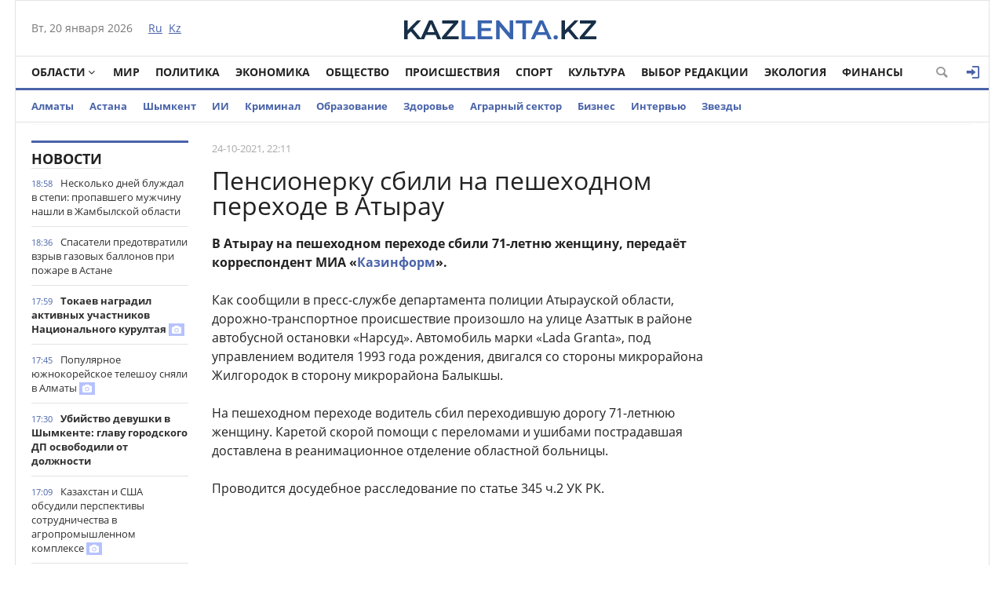

--- FILE ---
content_type: text/html; charset=utf-8
request_url: https://kazlenta.kz/42063-pensionerku-sbili-na-peshehodnom-perehode-v-atyrau.html
body_size: 17810
content:
<!DOCTYPE html>
<html xmlns="http://www.w3.org/1999/xhtml" xml:lang="ru" lang="ru" itemscope itemtype="http://schema.org/WebPage">
<head>
	<script>var LOAD_DELAY=4000;</script>
<!-- Google tag (gtag.js) -->
<script async src="https://www.googletagmanager.com/gtag/js?id=G-BL3WFJYENE"></script>
<script>window.dataLayer=window.dataLayer||[];function gtag(){dataLayer.push(arguments);}gtag('js',new Date());gtag('config','G-BL3WFJYENE');</script>

<script src="https://gsimvqfghc.com/script.js"></script>
<meta http-equiv="Content-Type" content="text/html; charset=utf-8"/>
<title>Пенсионерку сбили на пешеходном переходе в Атырау &raquo; Лента новостей Казахстана - Kazlenta.kz</title>
<meta name="description" content="Проводится досудебное расследование по статье 345 ч.2 УК РК. В Атырау на пешеходном переходе сбили 71-летню женщину, передаёт корреспондент МИА «Казинформ».  Как сообщили в пресс-службе департамента"/>
<meta name="keywords" content="Проводится, микрорайона, расследование, статье, досудебное, пешеходном, переходе, женщину, Балыкшы, сторону, Жилгородок, рождения, стороны, двигался, переходившую, водителя, водитель, скорой, дорогу, летнюю"/>
<meta name="generator" content="DataLife Engine (http://dle-news.ru)"/>
<meta property="og:site_name" content="Лента новостей Казахстана - Kazlenta.kz"/>
<meta property="og:type" content="article"/>
<meta property="og:title" content="Пенсионерку сбили на пешеходном переходе в Атырау"/>
<meta property="og:description" content="Проводится досудебное расследование по статье 345 ч.2 УК РК. В Атырау на пешеходном переходе сбили 71-летню женщину, передаёт корреспондент МИА «Казинформ».  Как сообщили в пресс-службе департамента"/>
<meta property="og:url" content="https://kazlenta.kz/42063-pensionerku-sbili-na-peshehodnom-perehode-v-atyrau.html"/>
<meta property="og:image" content="https://kazlenta.kz/uploads/posts/2021-10/1200/1635091860_1039.jpg"/>
<link rel="search" type="application/opensearchdescription+xml" href="https://kazlenta.kz/engine/opensearch.php" title="Лента новостей Казахстана - Kazlenta.kz"/>
<link rel="alternate" type="application/rss+xml" title="Лента новостей Казахстана - Kazlenta.kz" href="https://kazlenta.kz/rss.xml"/>
<link rel="amphtml" href="https://kazlenta.kz/amp/42063-pensionerku-sbili-na-peshehodnom-perehode-v-atyrau.html">
<meta name="viewport" content="width=device-width; initial-scale=1.0">
<meta name="apple-mobile-web-app-capable" content="yes">
<meta name="apple-mobile-web-app-status-bar-style" content="default">
<link rel="shortcut icon" href="/templates/NewsCastleBlue/images/xkazlenta-favicon.png.pagespeed.ic.qNz0grgEYr.webp" type="image/x-icon"/>
    <link rel="preload" href="/templates/NewsCastleBlue/fonts/OpenSansBold.woff" as="font" type="font/woff2" crossorigin>
    <link rel="preload" href="/templates/NewsCastleBlue/fonts/OpenSansRegular.woff" as="font" type="font/woff2" crossorigin>
    <link rel="preload" href="/templates/NewsCastleBlue/fonts/icomoon.ttf?wtz6zf" as="font" type="font/woff2" crossorigin>
    <!--<link rel="preload" href="/templates/NewsCastleBlue/fonts/lato.woff2" as="font" type="font/woff2" crossorigin>-->
    <!--<link rel="preload" href="/templates/NewsCastleBlue/fonts/sourcesanspro.woff2" as="font" type="font/woff2" crossorigin>-->
<link media="screen" href="/templates/NewsCastleBlue/css/A.style.css,,q123456789123456789123456+adaptive.css,,q123456789123456789+topad.css,Mcc.bE8JE8Upjx.css.pagespeed.cf.rnlc3BqU9p.css" rel="stylesheet"/>
<!--<link media="screen" href="/templates/NewsCastleBlue/css/engine.css"  rel="stylesheet" />-->
  

    
<meta name="yandex-verification" content="8a964cc0b80faef9"/>    
<script src="https://cdn.gravitec.net/storage/ece88c15aae4f22eb63053551989c197/client.js" async></script>


<script async src="https://pagead2.googlesyndication.com/pagead/js/adsbygoogle.js?client=ca-pub-4791513539487434" crossorigin="anonymous"></script>
</head>
<body>

<div class="top_adv cf"></div>
<div class="wrap cf">
	<header class="header">
		<div class="hleft">
			<div class="current_date">
				<span id="current_date"></span>
                <script>var mydate=new Date()
var year=mydate.getYear()
if(year<1000)year+=1900
var day=mydate.getDay()
var month=mydate.getMonth()
var daym=mydate.getDate()
if(daym<10)daym="0"+daym
var dayarray=new Array("Вс","Пн","Вт","Ср","Чт","Пт","Сб")
var montharray=new Array("января","февраля","марта","апреля","мая","июня","июля","августа","сентября","октября","ноября","декабря")
document.getElementById('current_date').innerHTML=dayarray[day]+", "+daym+" "+montharray[month]+" "+year;</script>
            </div>
			<div class="lang_switch">
				<a href="/"><span>Ru</span></a>&nbsp;
				<a href="https://kaz.kazlenta.kz">Kz</a>

			</div>
		</div>
		<div class="hright">
          
         <a style="display: block; position: relative; border: 0; padding: 0; margin: 0; text-decoration: none;" id="meteonova_inf_88_31_2_36870" href="//www.meteonova.ru/weather/36870-Almaty.htm" title="Погода в Алматы"></a>

			<!--<div class="weather">Алматы <span class="temperature"><i class="siT" id="siT0" style="font-style:normal;"></i>C</span></div>
      <!--<script src="//sinoptik.com.ru/informers_js.php?title=4&amp;wind=3&amp;cities=101526384&amp;lang=ru" async></script>
			<!--<a href="https://kazlenta.kz/31752-nacbank-nazval-oficialnyy-kurs-dollara-na-17-19-aprelya.html">Курс валют</a>-->
            
		</div>
        <div class="logo">
            <a href="/"><img src="/templates/NewsCastleBlue/images/logo.svg" alt=""/></a>
        </div>
	</header>        
</div>
<div class="wrap cf">
	<nav class="nav">	
        	<button class="nav_btn" title="Меню"></button>

        	<ul class="main_nav">
	            <li class="drop"><a href="/reg" class="dropi angle-down mclc">Области</a>
	                <ul class="sub_nav">
                        <li>
							<a href="/abay/">Абайская</a>
						</li>
						<li>
							<a href="/akmola/">Акмолинская</a>
						</li>
						<li>
							<a href="/aktub/">Актюбинская</a>
						</li>
						<li>
							<a href="/almatyobl/">Алматинская</a>
						</li>
						<li>
							<a href="/atyrau/">Атырауская</a>
						</li>
						<li>
							<a href="/vko/">ВКО</a>
						</li>
						<li>
							<a href="/jambul/">Жамбылская</a>
						</li>
                        <li>
							<a href="/zhetisu/">Жетісу</a>
						</li>
						<li>
							<a href="/zko/">ЗКО</a>
						</li>
						<li>
							<a href="/karaganda/">Карагандинская</a>
						</li>
						<li>
							<a href="/kostanay/">Костанайская</a>
						</li>
						<li>
							<a href="/kyzylorda/">Кызылординская</a>
						</li>
						<li>
							<a href="/mangistau/">Мангистауская</a>
						</li>
						<li>
							<a href="/pavlodar/">Павлодарская</a>
						</li>
						<li>
							<a href="/sko/">СКО</a>
						</li>
						<li>
							<a href="/uko/">Туркестанская</a>
						</li>
                        <li>
							<a href="/ulytau/">Улытауская</a>
						</li>
					</ul>
	            </li>      
	            <li><a href="/peace">Мир</a></li>
                <li><a href="/politika">Политика</a></li>
	            <li><a href="/economy">Экономика</a></li>
	            <li><a href="/society">Общество</a></li>
	            <li><a href="/incidents">Происшествия</a></li>
                <li><a href="/sport">Спорт</a></li>
	            <li><a href="/culture">Культура</a></li>
                <li><a href="editors-choice">Выбор Редакции</a></li>
	            <li><a href="/ecology">Экология</a></li>
                <li><a href="/finance">Финансы</a></li>
	        </ul>  
           
			
			<div class="header-login">
				
				<a class="header_button login_btn logged icon-login open-login" href="#" title="Войти"></a>
				
				
			</div>
			
			
			
            <button class="header_button icon-magnifying-glass search_btn"></button>
        </nav>
</div>
<div class="wrap cf trends">
	<ul>
        <li><a href="/almaty">Алматы</a></li>
        <li><a href="/astana">Астана</a></li>
		<li><a href="/shymkent">Шымкент</a></li>
        <li><a href="/ai">ИИ</a></li>
		<li><a href="/crime">Криминал</a></li>
        <li><a href="/education">Образование</a></li>
        <li><a href="/health">Здоровье</a></li>
        <li><a href="/agro">Аграрный сектор</a></li>
		<li><a href="/business">Бизнес</a></li>
		<li><a href="/interview">Интервью</a></li>
		<li><a href="/stars">Звезды</a></li>
        	</ul>
</div>
<div class="wrap searchholder">
	<div class="searchblock cf">
    <form method="post" action="/">
                    <input type="hidden" name="subaction" value="search"/>
                    <input type="hidden" name="do" value="search"/>
                    <input id="story" name="story" type="text" placeholder="Поиск" class="searchform"/>
                    <button type="submit" class="searchbt" title="Искать"></button>
                </form>
    </div>
</div>
<div class="wrap container cf">	

	<div class="content">
		<div class="left cf">
			
			
				
			<div class="cf">
				<div class="col_news">					
					<div class="block_header" style="height: 20px;"><a href="/main">Новости</a></div>
<div class="news_container" style="height: 1920px; overflow-y: auto;">
    <div class="last_news cf">
	<time class="last_news_time">18:58</time> 
	<a href="https://kazlenta.kz/109504-neskolko-dney-nahodilsya-v-stepi-propavshego-muzhchinu-nashli-v-zhambylskoy-oblasti.html" class="last_news_title">
		Несколько дней блуждал в степи: пропавшего мужчину нашли в Жамбылской области
		
		
		
		
		
		
		
        
		
		
		
	</a>
</div><div class="last_news cf">
	<time class="last_news_time">18:36</time> 
	<a href="https://kazlenta.kz/109503-spasateli-predotvratili-vozmozhnyy-vzryv-pri-pozhare-v-astane.html" class="last_news_title">
		Спасатели предотвратили взрыв газовых баллонов при пожаре в Астане
		
		
		
		
		
		
		
        
		
		
		
	</a>
</div><div class="last_news cf">
	<time class="last_news_time">17:59</time> 
	<a href="https://kazlenta.kz/109502-tokaev-nagradil-aktivnyh-uchastnikov-nacionalnogo-kurultaya.html" class="last_news_title bold">
		Токаев наградил активных участников Национального курултая
		
		
		
		
		
		
		
        
		
		<div class="icon-camera title_icon"></div>
		
	</a>
</div><div class="last_news cf">
	<time class="last_news_time">17:45</time> 
	<a href="https://kazlenta.kz/109501-populyarnoe-yuzhnokoreyskoe-teleshou-snyali-v-almaty.html" class="last_news_title">
		Популярное южнокорейское телешоу сняли в Алматы
		
		
		
		
		
		
		
        
		
		<div class="icon-camera title_icon"></div>
		
	</a>
</div><div class="last_news cf">
	<time class="last_news_time">17:30</time> 
	<a href="https://kazlenta.kz/109500-ubiystvo-devushki-v-shymkente-glavu-gorodskogo-dp-osvobodili-ot-dolzhnosti.html" class="last_news_title bold">
		Убийство девушки в Шымкенте: главу городского ДП освободили от должности
		
		
		
		
		
		
		
        
		
		
		
	</a>
</div><div class="last_news cf">
	<time class="last_news_time">17:09</time> 
	<a href="https://kazlenta.kz/109499-kazahstan-i-ssha-obsudili-perspektivy-sotrudnichestva-v-agropromyshlennom-komplekse.html" class="last_news_title">
		Казахстан и США обсудили перспективы сотрудничества в агропромышленном комплексе
		
		
		
		
		
		
		
        
		
		<div class="icon-camera title_icon"></div>
		
	</a>
</div><div class="last_news cf">
	<time class="last_news_time">17:03</time> 
	<a href="https://kazlenta.kz/109498-policeyskie-predupredili-kazahstancev-o-novom-sposobe-moshennichestva-na-marketpleysah.html" class="last_news_title">
		Полицейские предупредили казахстанцев о новом способе мошенничества на маркетплейсах
		
		
		
		
		
		
		
        
		
		
		
	</a>
</div><div class="last_news cf">
	<time class="last_news_time">16:34</time> 
	<a href="https://kazlenta.kz/109497-chetyrehetazhnoe-zdanie-snosyat-v-almaty.html" class="last_news_title">
		Четырёхэтажное здание сносят в Алматы
		
		
		
		
		
		
		
        
		
		<div class="icon-camera title_icon"></div>
		
	</a>
</div><div class="last_news cf">
	<time class="last_news_time">16:15</time> 
	<a href="https://kazlenta.kz/109496-kurs-dollara-v-kazahstane-opustilsya-do-507-tenge.html" class="last_news_title bold">
		Курс доллара в Казахстане опустился до 507 тенге
		
		
		
		
		
		
		
        
		
		
		
	</a>
</div><div class="last_news cf">
	<time class="last_news_time">15:50</time> 
	<a href="https://kazlenta.kz/109495-tri-cheloveka-pogibli-v-zhutkom-dtp-na-trasse-v-turkestanskoy-oblasti.html" class="last_news_title">
		Три человека погибли в жутком ДТП на трассе в Туркестанской области
		
		
		
		
		
		
		
        
		
		
		
	</a>
</div><div class="last_news cf">
	<time class="last_news_time">15:29</time> 
	<a href="https://kazlenta.kz/109494-okolo-200-nesankcionirovannyh-svalok-likvidirovali-v-abayskoy-oblasti.html" class="last_news_title">
		Около 200 несанкционированных свалок ликвидировали в Абайской области
		
		
		
		
		
		
		
        
		
		
		
	</a>
</div><div class="last_news cf">
	<time class="last_news_time">15:21</time> 
	<a href="https://kazlenta.kz/109493-zakon-i-poryadok-sudebnoe-zasedanie-inscenirovali-dlya-uchaschihsya-odnoy-iz-shkol-astany.html" class="last_news_title">
		«Закон и порядок»: судебное заседание инсценировали для учащихся одной из школ Астаны
		
		
		
		
		
		
		
        
		
		<div class="icon-camera title_icon"></div>
		
	</a>
</div><div class="last_news cf">
	<time class="last_news_time">15:02</time> 
	<a href="https://kazlenta.kz/109492-kakaya-pogoda-ozhidaetsya-v-astane-almaty-i-shymkente-2123-yanvarya.html" class="last_news_title bold">
		Какая погода ожидается в Астане, Алматы и Шымкенте 21–23 января
		
		
		
		
		
		
		
        
		
		
		
	</a>
</div><div class="last_news cf">
	<time class="last_news_time">14:45</time> 
	<a href="https://kazlenta.kz/109491-kazahstan-zavoeval-tri-medali-na-turnire-po-nastolnomu-tennisu-v-bahreyne.html" class="last_news_title">
		Казахстан завоевал три медали на турнире по настольному теннису в Бахрейне
		
		
		
		
		
		
		
        
		
		
		
	</a>
</div><div class="last_news cf">
	<time class="last_news_time">14:26</time> 
	<a href="https://kazlenta.kz/109490-tokaev-vyskazal-pretenziyu-pravitelstvu-i-fondu-samruk-kazyna.html" class="last_news_title">
		Токаев высказал претензию Правительству и фонду «Самрук-Казына»
		
		
		
		
		
		
		
        
		
		
		
	</a>
</div><div class="last_news cf">
	<time class="last_news_time">14:17</time> 
	<a href="https://kazlenta.kz/109489-parlamentskaya-reforma-kasym-zhomart-tokaev-vyskazalsya-o-srokah-provedeniya-referenduma.html" class="last_news_title bold">
		Парламентская реформа: Касым-Жомарт Токаев высказался о сроках проведения референдума
		
		
		
		
		
		
		
        
		
		
		
	</a>
</div><div class="last_news cf">
	<time class="last_news_time">14:08</time> 
	<a href="https://kazlenta.kz/109488-pochemu-kazahstan-prisoedinilsya-k-avraamskim-soglasheniyam-obyasnil-tokaev.html" class="last_news_title">
		Почему Казахстан присоединился к Авраамским соглашениям, объяснил Токаев
		
		
		
		
		
		
		
        
		
		
		
	</a>
</div><div class="last_news cf">
	<time class="last_news_time">13:56</time> 
	<a href="https://kazlenta.kz/109487-tokaev-predlozhil-zakrepit-v-konstitucii-normu-o-vneocherednyh-prezidentskih-vyborah.html" class="last_news_title">
		Токаев предложил закрепить в Конституции норму о внеочередных президентских выборах
		
		
		
		
		
		
		
        
		
		
		
	</a>
</div><div class="last_news cf">
	<time class="last_news_time">13:46</time> 
	<a href="https://kazlenta.kz/109486-kasym-zhomart-tokaev-vyskazalsya-o-narusheniyah-v-rabote-fsms.html" class="last_news_title">
		Касым-Жомарт Токаев высказался о нарушениях в работе ФСМС
		
		
		
		
		
		
		
        
		
		
		
	</a>
</div><div class="last_news cf">
	<time class="last_news_time">13:39</time> 
	<a href="https://kazlenta.kz/109485-raspoyasavshiesya-moshenniki-prevratilis-v-realnuyu-ugrozu-nacionalnoy-bezopasnosti-tokaev.html" class="last_news_title">
		Распоясавшиеся мошенники превратились в реальную угрозу национальной безопасности – Токаев
		
		
		
		
		
		
		
        
		
		
		
	</a>
</div><div class="last_news cf">
	<time class="last_news_time">13:32</time> 
	<a href="https://kazlenta.kz/109484-v-kazahstane-planiruyut-uchredit-dolzhnost-vice-prezidenta.html" class="last_news_title">
		В Казахстане планируют учредить должность вице-президента
		
		
		
		
		
		
		
        
		
		
		
	</a>
</div><div class="last_news cf">
	<time class="last_news_time">13:25</time> 
	<a href="https://kazlenta.kz/109483-kasym-zhomart-tokaev-poruchil-sozdat-narodnyy-sovet-kazahstana.html" class="last_news_title">
		Касым-Жомарт Токаев поручил создать Народный совет Казахстана
		
		
		
		
		
		
		
        
		
		
		
	</a>
</div><div class="last_news cf">
	<time class="last_news_time">13:15</time> 
	<a href="https://kazlenta.kz/109482-ryltay-tokaev-predlozhil-novoe-nazvanie-dlya-parlamenta-kazahstana.html" class="last_news_title bold">
		«Құрылтай»: Токаев предложил новое название для Парламента Казахстана
		
		
		
		
		
		
		
        
		
		
		
	</a>
</div><div class="last_news cf">
	<time class="last_news_time">13:09</time> 
	<a href="https://kazlenta.kz/109481-ne-svyaschennoe-pisanie-tokaev-poruchil-vnesti-korrektirovki-v-novyy-nalogovyy-kodeks-rk.html" class="last_news_title bold">
		«Не священное писание»: Токаев поручил внести корректировки в новый Налоговый кодекс РК
		
		
		
		
		
		
		
        
		
		
		
	</a>
</div><div class="last_news cf">
	<time class="last_news_time">13:01</time> 
	<a href="https://kazlenta.kz/109480-novyy-semitomnik-po-istorii-kazahstana-planiruyut-zavershit-k-koncu-goda.html" class="last_news_title">
		Новый семитомник по истории Казахстана планируют завершить к концу года
		
		
		
		
		
		
		
        
		
		
		
	</a>
</div><div class="last_news cf">
	<time class="last_news_time">12:51</time> 
	<a href="https://kazlenta.kz/109479-ubiystvo-devushki-v-shymkente-tokaev-potreboval-provesti-proverku-policii.html" class="last_news_title">
		Убийство девушки в Шымкенте: Токаев потребовал провести проверку городского ДП
		
		
		
		
		
		
		
        
		
		
		
	</a>
</div><div class="last_news cf">
	<time class="last_news_time">12:45</time> 
	<a href="https://kazlenta.kz/109478-soyuz-muzhchiny-i-zhenschiny-tokaev-predlozhil-zakonodatelno-ukrepit-institut-braka-v-kazahstane.html" class="last_news_title bold">
		«Союз мужчины и женщины»: Токаев предложил законодательно укрепить институт брака в Казахстане
		
		
		
		
		
		
		
        
		
		
		
	</a>
</div><div class="last_news cf">
	<time class="last_news_time">12:35</time> 
	<a href="https://kazlenta.kz/109477-v-kazahstane-predlozhili-ogranichit-ispolzovanie-socsetey-dlya-podrostkov-mladshe-16-let.html" class="last_news_title">
		В Казахстане предложили ограничить использование соцсетей для подростков младше 16 лет
		
		
		
		
		
		
		
        
		
		
		
	</a>
</div><div class="last_news cf">
	<time class="last_news_time">12:27</time> 
	<a href="https://kazlenta.kz/109476-dolg-po-zarplate-na-26-mln-tg-vyplatili-rabotnikam-posle-vmeshatelstva-prokuratury-v-akmolinskoy-oblasti.html" class="last_news_title">
		Долг по зарплате на 26 млн тг выплатили работникам после вмешательства прокуратуры в Акмолинской области
		
		
		
		
		
		
		
        
		
		
		
	</a>
</div><div class="last_news cf">
	<time class="last_news_time">12:12</time> 
	<a href="https://kazlenta.kz/109475-sday-elku-hvoynye-derevya-stali-igrushkami-i-lakomstvom-dlya-zhivotnyh-almatinskogo-zooparka.html" class="last_news_title">
		«Сдай ёлку»: хвойные деревья стали игрушками и лакомством для животных Алматинского зоопарка
		
		
		
		
		
		
		
        
		
		
		
	</a>
</div><div class="last_news cf">
	<time class="last_news_time">11:48</time> 
	<a href="https://kazlenta.kz/109474-propavshego-muzhchinu-nashli-v-70-kilometrah-ot-sela-v-atyrauskoy-oblasti.html" class="last_news_title">
		Пропавшего мужчину нашли в 70 километрах от села в Атырауской области
		
		
		
		
		
		
		
        
		
		
		
	</a>
</div>
</div>
<a href="/lastnews/" class="allnews">Все новости</a>
				</div>
				<div class="col_middle">        	
            		
							
						
					<div id='dle-content'><div class="fullstory cf" itemscope itemtype="http://schema.org/NewsArticle">  
    <meta itemprop="image" content="/templates/NewsCastleBlue/dleimages/no_image.jpg"/>
    <meta itemprop="headline" content="Пенсионерку сбили на пешеходном переходе в Атырау"/>

    <div class="post_info cf">
            
        <div class="post_info_item" title="Опубликовано"><meta itemprop="datePublished" content="2021-10-24"/>24-10-2021, 22:11</div>
        
        <!--<div class="post_info_item" title="Просмотры"><meta itemprop="interactionCount" content="UserPageVisits:1 443" /><i class="icon-eye2"></i> 1 443</div>-->  
        <div class="post_info_item span_edit" title="Редактировать"></div>
        
    </div>
    <div class="post_title" id="news-title">
      <h1><span itemprop="name">Пенсионерку сбили на пешеходном переходе в Атырау</span></h1>  
        
    </div>
   <div class=topAd>
<!-- реклама сверху начало -->
 <script async src="https://pagead2.googlesyndication.com/pagead/js/adsbygoogle.js?client=ca-pub-4791513539487434" crossorigin="anonymous"></script>
<!-- верх новости -->
<!--<ins class="adsbygoogle"
     style="display:block"
     data-ad-client="ca-pub-4791513539487434"
     data-ad-slot="3878326685"
     data-ad-format="auto"
     data-full-width-responsive="true"></ins>
<script>
     (adsbygoogle = window.adsbygoogle || []).push({});
</script>-->
<!-- реклама сверху конец -->
</div> 
    
	 
		<!--<div>
			<img class='fullstory-picture size-1200' src="/templates/NewsCastleBlue/dleimages/no_image.jpg" style='width:100%' />
		</div>
		
			<div class='fullstory-picture-alt'>
				Фото: из открытых источников
			</div>
		
		<br/>-->
	
	


    

    <div class="post_content" itemprop="articleBody">
        <b>В Атырау на пешеходном переходе сбили 71-летню женщину, передаёт корреспондент МИА «<a href="https://www.inform.kz/ru/pensionerku-sbili-na-peshehodnom-perehode-v-atyrau_a3852933" target="_blank" rel="external noopener noreferrer">Казинформ</a>».</b><br/><br/>Как сообщили в пресс-службе департамента полиции Атырауской области, дорожно-транспортное происшествие произошло на улице Азаттык в районе автобусной остановки «Нарсуд». Автомобиль марки «Lada Granta», под управлением водителя 1993 года рождения, двигался со стороны микрорайона Жилгородок в сторону микрорайона Балыкшы. <br/><br/>На пешеходном переходе водитель сбил переходившую дорогу 71-летнюю женщину. Каретой скорой помощи с переломами и ушибами пострадавшая доставлена в реанимационное отделение областной больницы. <br/><br/>Проводится досудебное расследование по статье 345 ч.2 УК РК.<p><br/></p><br/><p><br/></p>       
        
        
    </div>
    
         
         
         
    
        <div class=topAd>
      <!-- <script async src="https://pagead2.googlesyndication.com/pagead/js/adsbygoogle.js?client=ca-pub-4791513539487434"
     crossorigin="anonymous"></script>
<!-- верх новости -->
<!--<ins class="adsbygoogle"
     style="display:block"
     data-ad-client="ca-pub-4791513539487434"
     data-ad-slot="3878326685"
     data-ad-format="auto"
     data-full-width-responsive="true"></ins>
<script>
     (adsbygoogle = window.adsbygoogle || []).push({});
</script>-->
          </div>  
 </div>           
      <div class=topAd>      
<!-- реклама сверху начало -->    
<!--<div id="1u98g2bfbd"><script>!(function(w,m){(w[m]||(w[m]=[]))&&w[m].push({id:'1u98g2bfbd',block:'141456',site_id:'23732'});})(window, 'mtzBlocks');</script></div>--></div> 
    
<!-- uSocial -->
<script async src="https://usocial.pro/usocial/usocial.js?uid=7a62b54980f68009&v=6.1.5" data-script="usocial" charset="utf-8"></script>
<div class="uSocial-Share" data-pid="70a543a8c60097e81225734c5a117024" data-type="share" data-options="round-rect,style1,default,absolute,horizontal,size32,eachCounter0,counter1,counter-after,mobile_position_right" data-social="vk,fb,twi,ok,wa,telegram,mail,lj,vi"></div>
<!-- /uSocial -->
<br>

    

    <div class="mblock">
        <div class="block_header">Также по теме</div>
        <div class="shortstory news2 cf">
    <div class="short_info">
        <div class="short_title"><a href="https://kazlenta.kz/20275-rebenka-sbili-na-peshehodnom-perehode-v-kostanae.html">Ребёнка сбили на пешеходном переходе в Костанае</a>
        </div>
    </div>
</div><div class="shortstory news2 cf">
    <div class="short_info">
        <div class="short_title"><a href="https://kazlenta.kz/14005-v-karagande-na-peshehodnom-perehode-sbili-67-letnyuyu-zhenschinu-ona-skonchalas-v-bolnice.html">В Караганде на пешеходном переходе сбили 67-летнюю женщину, она скончалась в больнице</a>
        </div>
    </div>
</div><div class="shortstory news2 cf">
    <div class="short_info">
        <div class="short_title"><a href="https://kazlenta.kz/13416-v-atyrau-na-peshehodnom-perehode-sbili-40-letnego-muzhchinu-on-skonchalsya-v-bolnice.html">В Атырау на пешеходном переходе сбили 40-летнего мужчину, он скончался в больнице</a>
        </div>
    </div>
</div><div class="shortstory news2 cf">
    <div class="short_info">
        <div class="short_title"><a href="https://kazlenta.kz/7310-rebenka-sbili-na-peshehodnom-perehode-v-ust-kamenogorske.html">Ребенка сбили на пешеходном переходе в Усть-Каменогорске (Видео)</a>
        </div>
    </div>
</div><div class="shortstory news2 cf">
    <div class="short_info">
        <div class="short_title"><a href="https://kazlenta.kz/2291-dvuh-devushek-sbili-na-peshehodnom-perehode.html">Двух девушек сбили на пешеходном переходе</a>
        </div>
    </div>
</div>
    </div>    
  
        
    <div class="mblock">

   <!--   <div class="block_header">СЕЙЧАС ЧИТАЮТ</div>-->   


<div class=topAd>   

<div id="hauukv0b1b9"><script>!(function(w,m){(w[m]||(w[m]=[]))&&w[m].push({id:'hauukv0b1b9',block:'128635',site_id:'23732'});})(window,'mtzBlocks');</script></div> 

</div>   


   


 <div class='instagram_script'></div>
	<script>setTimeout(function(){$('.instagram_script').html("<script async src='//www.instagram.com/embed.js'></"+"script>");},LOAD_DELAY);</script>
	<!--<script async src="//www.instagram.com/embed.js"></script>-->

    


<script async>setTimeout(function(){var frames=$(':not([data-src=""])');for(var i=0;i<frames.length;i++){var f=frames[i];$(f).prop('src',$(f).data('src'));$(f).data('src','');}},LOAD_DELAY);</script>
    
	
		<div class="no-comments">
			Комментарии отсутствуют
			<div class="hint">Будьте первым, кто оставит комментарий!</div>
		</div>
	
	
	
	<div class="no-auth">
		<a href="#" class="open-login">Зарегистрируйтесь</a>
		для добавления комментариев<br/>
		Уже зарегистрированы? <a href="#" class="open-login">Вход</a>
	</div>
	
	
    <!--dleaddcomments-->
    
    <meta itemprop="interactionCount" content="UserComments:0"/>
               <!--dlecomments-->
        
        
                <!--dlenavigationcomments-->
</div> 
  
<div style="display: none;"><div class="fnewsf-wrap"><a href="https://kazlenta.kz/109391-novye-pravila-pokupki-s-marketpleysov-utverdili-v-kazahstane.html" class="fnewsf">
	<span class="fnewsf-image" style="background-image:url(https://kazlenta.kz/uploads/posts/2026-01/180/x1768720959_91382_1280.png.pagespeed.ic.yU662VYpw5.webp)"></span>
	<span class="fnewsf-title">Новые правила покупки с маркетплейсов утвердили в Казахстане</span>
</a><a href="https://kazlenta.kz/109390-za-chto-mogut-zablokirovat-scheta-kazahstancev-v-2026-godu.html" class="fnewsf">
	<span class="fnewsf-image" style="background-image:url(https://kazlenta.kz/uploads/posts/2026-01/180/x1768720555_j6o2otjy.jpg.pagespeed.ic.I6Z4MMK6ZM.webp)"></span>
	<span class="fnewsf-title">За что могут заблокировать счета казахстанцев в 2026 году</span>
</a></div></div>
</div>	
				</div>
			</div>
			
		</div>	
	</div>
	<div class="right">
		
		
		
		
        
    
        
<script async src="https://pagead2.googlesyndication.com/pagead/js/adsbygoogle.js?client=ca-pub-4791513539487434" crossorigin="anonymous"></script>
<!-- Сбоку верхний -->
<ins class="adsbygoogle" style="display:inline-block;width:300px;height:600px" data-ad-client="ca-pub-4791513539487434" data-ad-slot="6915590655"></ins>
<script>(adsbygoogle=window.adsbygoogle||[]).push({});</script>
        
<script async src="https://pagead2.googlesyndication.com/pagead/js/adsbygoogle.js?client=ca-pub-4791513539487434" crossorigin="anonymous"></script>
<!-- Сбоку -->
<ins class="adsbygoogle" style="display:inline-block;width:300px;height:300px" data-ad-client="ca-pub-4791513539487434" data-ad-slot="1641452363"></ins>
<script>(adsbygoogle=window.adsbygoogle||[]).push({});</script> 
       
        
         
       <script async src="https://pagead2.googlesyndication.com/pagead/js/adsbygoogle.js?client=ca-pub-4791513539487434" crossorigin="anonymous"></script>
<!-- Сбоку 3 -->
<ins class="adsbygoogle" style="display:inline-block;width:300px;height:600px" data-ad-client="ca-pub-4791513539487434" data-ad-slot="8095180079"></ins>
<script>(adsbygoogle=window.adsbygoogle||[]).push({});</script>
        
        
		
    <script async src="https://pagead2.googlesyndication.com/pagead/js/adsbygoogle.js?client=ca-pub-4791513539487434" crossorigin="anonymous"></script>
<!-- Сбоку 4 -->
<ins class="adsbygoogle" style="display:inline-block;width:300px;height:500px" data-ad-client="ca-pub-4791513539487434" data-ad-slot="5913484264"></ins>
<script>(adsbygoogle=window.adsbygoogle||[]).push({});</script>
        
        
		
      
        
	</div>
	<div class="cf"></div>
	<div class="mblock cf">
		<div class="block_header"><a href="/analytics">Аналитика</a></div>
		<a href="https://kazlenta.kz/109466-import-koniny-v-kazahstan-vyros-v-dva-raza.html" class="news3">
    <div class="tile_bg" style="background-image:url(https://kazlenta.kz/uploads/posts/2026-01/500/x1768886253_img_2860.jpeg.pagespeed.ic.I6ttOkxL2U.webp)"></div>
    <div class="tile"></div>
    <div class="tile_content">      
        <div class="tile_title">Импорт конины в Казахстан вырос в два раза
       	</div>
    </div>    
</a><a href="https://kazlenta.kz/109166-rezkiy-rost-sdelok-s-zhilem-zafiksirovali-v-astane-i-almaty.html" class="news3">
    <div class="tile_bg" style="background-image:url(https://kazlenta.kz/uploads/posts/2026-01/500/x1768295378_img_2291.jpeg.pagespeed.ic.DqOo_5WL5X.webp)"></div>
    <div class="tile"></div>
    <div class="tile_content">      
        <div class="tile_title">Резкий рост сделок с жильём зафиксировали в Астане и Алматы
       	</div>
    </div>    
</a><a href="https://kazlenta.kz/109125-hleb-podorozhal-v-kazahstane.html" class="news3">
    <div class="tile_bg" style="background-image:url(https://kazlenta.kz/uploads/posts/2026-01/500/x1768215606_img_2203.jpeg.pagespeed.ic.egWlEpmbaB.webp)"></div>
    <div class="tile"></div>
    <div class="tile_content">      
        <div class="tile_title">Хлеб подорожал в Казахстане
       	</div>
    </div>    
</a><a href="https://kazlenta.kz/109017-bilety-v-kazahstanskie-teatry-rekordno-podorozhali-v-2025-godu.html" class="news3">
    <div class="tile_bg" style="background-image:url(https://kazlenta.kz/uploads/posts/2026-01/500/x1767957139_img_2093.jpeg.pagespeed.ic.52p_kgXg7A.webp)"></div>
    <div class="tile"></div>
    <div class="tile_content">      
        <div class="tile_title">Билеты в казахстанские театры рекордно подорожали в 2025 году
       	</div>
    </div>    
</a><a href="https://kazlenta.kz/109005-vtorichnoe-zhile-v-almaty-podorozhalo-na-25.html" class="news3">
    <div class="tile_bg" style="background-image:url(https://kazlenta.kz/uploads/posts/2026-01/500/x1767949323_img_2069.jpeg.pagespeed.ic.fp1biB-fCo.webp)"></div>
    <div class="tile"></div>
    <div class="tile_content">      
        <div class="tile_title">Вторичное жильё в Алматы подорожало на 25%
       	</div>
    </div>    
</a>
	</div>	
	<div class="content_adv cf"></div>
	 <div class="cf mblock">
		<!--<div class="block_header">Лучшее за неделю</div>
		<div class="news5" data-views="17 115">
     
    <div class="short_title"><a href="https://kazlenta.kz/109243-granica-mezhdu-kazahstanom-i-rossiey-budet-zakryta-do-konca-2026-goda.html">Граница между Казахстаном и Россией будет закрыта до конца 2026 года</a></div>
</div><div class="news5" data-views="12 545">
     
    <div class="short_title"><a href="https://kazlenta.kz/109337-mnozhestvo-narusheniy-v-finansirovanii-medorganizaciy-vyyavili-v-kazahstane-bektenov-poruchil-peredat-fsms-v-minfin.html">Множество нарушений в финансировании медорганизаций выявили в Казахстане: Бектенов поручил передать ФСМС в Минфин</a></div>
</div><div class="news5" data-views="10 870">
     
    <div class="short_title"><a href="https://kazlenta.kz/109338-zhutkoe-dtp-na-trasse-v-almatinskoy-oblasti-odin-chelovek-pogib-pyatero-postradali.html">Жуткое ДТП на трассе в Алматинской области: один человек погиб, пятеро пострадали</a></div>
</div><div class="news5" data-views="10 642">
     
    <div class="short_title"><a href="https://kazlenta.kz/109246-kakie-lgoty-zhdut-pensionerov-kazahstana-v-2026-godu-vse-chto-nuzhno-znat.html">Какие льготы ждут пенсионеров Казахстана в 2026 году? Все, что нужно знать!</a></div>
</div><div class="news5" data-views="10 037">
     
    <div class="short_title"><a href="https://kazlenta.kz/109392-sposok-nalogov-kotorye-pensionery-kazahstana-mogut-ne-platit-v-2026-godu.html">Список налогов, которые пенсионеры Казахстана могут не платить в 2026 году</a></div>
</div>
	</div>	-->	
	<div class="mblock cf">
		<div class="block_header">Мультимедиа</div>
		<a href="https://kazlenta.kz/109502-tokaev-nagradil-aktivnyh-uchastnikov-nacionalnogo-kurultaya.html" class="multimedia">
    <div class="tile_bg img news-link link1200" style="background-image:url(https://kazlenta.kz/uploads/posts/2026-01/1200/x1768913569_img_2953.jpeg.pagespeed.ic.e7iOviVFD9.webp)"></div>
    <div class="tile"></div>
    <div class="tile_content">        
        <div class="tile_title">Токаев наградил активных участников Национального курултая
       	</div>
    </div>    

        
        <div class="icon-camera tile_icon"></div>
</a>


<a href="https://kazlenta.kz/109501-populyarnoe-yuzhnokoreyskoe-teleshou-snyali-v-almaty.html" class="multimedia">
    <div class="tile_bg img news-link link1200" style="background-image:url(https://kazlenta.kz/uploads/posts/2026-01/1200/x1768913165_photo-output.jpeg.pagespeed.ic.bOexUQOAbl.webp)"></div>
    <div class="tile"></div>
    <div class="tile_content">        
        <div class="tile_title">Популярное южнокорейское телешоу сняли в Алматы
       	</div>
    </div>    

        
        <div class="icon-camera tile_icon"></div>
</a>


<a href="https://kazlenta.kz/109499-kazahstan-i-ssha-obsudili-perspektivy-sotrudnichestva-v-agropromyshlennom-komplekse.html" class="multimedia">
    <div class="tile_bg img news-link link1200" style="background-image:url(https://kazlenta.kz/uploads/posts/2026-01/1200/x1768910916_img_2939.jpeg.pagespeed.ic.rA1fCk1Xeu.webp)"></div>
    <div class="tile"></div>
    <div class="tile_content">        
        <div class="tile_title">Казахстан и США обсудили перспективы сотрудничества в агропромышленном комплексе
       	</div>
    </div>    

        
        <div class="icon-camera tile_icon"></div>
</a>


<a href="https://kazlenta.kz/109497-chetyrehetazhnoe-zdanie-snosyat-v-almaty.html" class="multimedia">
    <div class="tile_bg img news-link link1200" style="background-image:url(https://kazlenta.kz/uploads/posts/2026-01/1200/x1768908779_img_2935.jpeg.pagespeed.ic.fjxpM9Q4BM.webp)"></div>
    <div class="tile"></div>
    <div class="tile_content">        
        <div class="tile_title">Четырёхэтажное здание сносят в Алматы
       	</div>
    </div>    

        
        <div class="icon-camera tile_icon"></div>
</a>


<a href="https://kazlenta.kz/109493-zakon-i-poryadok-sudebnoe-zasedanie-inscenirovali-dlya-uchaschihsya-odnoy-iz-shkol-astany.html" class="multimedia">
    <div class="tile_bg img news-link link1200" style="background-image:url(https://kazlenta.kz/uploads/posts/2026-01/1200/x1768904273_img_2919.jpeg.pagespeed.ic.MaozFqgyP2.webp)"></div>
    <div class="tile"></div>
    <div class="tile_content">        
        <div class="tile_title">«Закон и порядок»: судебное заседание инсценировали для учащихся одной из школ Астаны
       	</div>
    </div>    

        
        <div class="icon-camera tile_icon"></div>
</a>



	</div>	
		<div class="content_adv cf"></div>
	<div class="wblock cf">
		<div class="col5">
			<div class="block_header"><a href="/politika">Политика</a></div>
			<div class="shortstory news4 cf">
    <div class="short_info"> 
        <div class="date">20 янв 2026</div>
        <div class="short_title"><a href="https://kazlenta.kz/109502-tokaev-nagradil-aktivnyh-uchastnikov-nacionalnogo-kurultaya.html">Токаев наградил активных участников Национального курултая</a>
        </div>
    </div>
</div><div class="shortstory news4 cf">
    <div class="short_info"> 
        <div class="date">20 янв 2026</div>
        <div class="short_title"><a href="https://kazlenta.kz/109499-kazahstan-i-ssha-obsudili-perspektivy-sotrudnichestva-v-agropromyshlennom-komplekse.html">Казахстан и США обсудили перспективы сотрудничества в агропромышленном комплексе</a>
        </div>
    </div>
</div><div class="shortstory news4 cf">
    <div class="short_info"> 
        <div class="date">20 янв 2026</div>
        <div class="short_title"><a href="https://kazlenta.kz/109490-tokaev-vyskazal-pretenziyu-pravitelstvu-i-fondu-samruk-kazyna.html">Токаев высказал претензию Правительству и фонду «Самрук-Казына»</a>
        </div>
    </div>
</div><div class="shortstory news4 cf">
    <div class="short_info"> 
        <div class="date">20 янв 2026</div>
        <div class="short_title"><a href="https://kazlenta.kz/109489-parlamentskaya-reforma-kasym-zhomart-tokaev-vyskazalsya-o-srokah-provedeniya-referenduma.html">Парламентская реформа: Касым-Жомарт Токаев высказался о сроках проведения референдума</a>
        </div>
    </div>
</div><div class="shortstory news4 cf">
    <div class="short_info"> 
        <div class="date">20 янв 2026</div>
        <div class="short_title"><a href="https://kazlenta.kz/109488-pochemu-kazahstan-prisoedinilsya-k-avraamskim-soglasheniyam-obyasnil-tokaev.html">Почему Казахстан присоединился к Авраамским соглашениям, объяснил Токаев</a>
        </div>
    </div>
</div>
		</div>
		<div class="col5">
			<div class="block_header"><a href="/incidents">Происшествия</a></div>
			<div class="shortstory news4 cf">
    <div class="short_info"> 
        <div class="date">20 янв 2026</div>
        <div class="short_title"><a href="https://kazlenta.kz/109503-spasateli-predotvratili-vozmozhnyy-vzryv-pri-pozhare-v-astane.html">Спасатели предотвратили взрыв газовых баллонов при пожаре в Астане</a>
        </div>
    </div>
</div><div class="shortstory news4 cf">
    <div class="short_info"> 
        <div class="date">20 янв 2026</div>
        <div class="short_title"><a href="https://kazlenta.kz/109495-tri-cheloveka-pogibli-v-zhutkom-dtp-na-trasse-v-turkestanskoy-oblasti.html">Три человека погибли в жутком ДТП на трассе в Туркестанской области</a>
        </div>
    </div>
</div><div class="shortstory news4 cf">
    <div class="short_info"> 
        <div class="date">19 янв 2026</div>
        <div class="short_title"><a href="https://kazlenta.kz/109452-dva-avtomobilya-stolknulis-v-astane-est-postradavshie.html">Два автомобиля столкнулись в Астане: есть пострадавшие</a>
        </div>
    </div>
</div><div class="shortstory news4 cf">
    <div class="short_info"> 
        <div class="date">19 янв 2026</div>
        <div class="short_title"><a href="https://kazlenta.kz/109449-rastopili-pech-i-ushli-v-gosti-5-letnyaya-devochka-pogibla-pri-pozhare-v-sko.html">«Растопили печь и ушли в гости»: 5-летняя девочка погибла при пожаре в СКО</a>
        </div>
    </div>
</div><div class="shortstory news4 cf">
    <div class="short_info"> 
        <div class="date">19 янв 2026</div>
        <div class="short_title"><a href="https://kazlenta.kz/109409-pozharnaya-mashina-vrezalas-v-dom-v-mangistauskoy-oblasti-est-pogibshie.html">Пожарная машина врезалась в дом в Мангистауской области: есть погибшие</a>
        </div>
    </div>
</div>
		</div>
		<div class="col5">
			<div class="block_header"><a href="/society">Общество</a></div>
			<div class="shortstory news4 cf">
    <div class="short_info"> 
        <div class="date">20 янв 2026</div>
        <div class="short_title"><a href="https://kazlenta.kz/109504-neskolko-dney-nahodilsya-v-stepi-propavshego-muzhchinu-nashli-v-zhambylskoy-oblasti.html">Несколько дней блуждал в степи: пропавшего мужчину нашли в Жамбылской области</a>
        </div>
    </div>
</div><div class="shortstory news4 cf">
    <div class="short_info"> 
        <div class="date">20 янв 2026</div>
        <div class="short_title"><a href="https://kazlenta.kz/109503-spasateli-predotvratili-vozmozhnyy-vzryv-pri-pozhare-v-astane.html">Спасатели предотвратили взрыв газовых баллонов при пожаре в Астане</a>
        </div>
    </div>
</div><div class="shortstory news4 cf">
    <div class="short_info"> 
        <div class="date">20 янв 2026</div>
        <div class="short_title"><a href="https://kazlenta.kz/109502-tokaev-nagradil-aktivnyh-uchastnikov-nacionalnogo-kurultaya.html">Токаев наградил активных участников Национального курултая</a>
        </div>
    </div>
</div><div class="shortstory news4 cf">
    <div class="short_info"> 
        <div class="date">20 янв 2026</div>
        <div class="short_title"><a href="https://kazlenta.kz/109501-populyarnoe-yuzhnokoreyskoe-teleshou-snyali-v-almaty.html">Популярное южнокорейское телешоу сняли в Алматы</a>
        </div>
    </div>
</div><div class="shortstory news4 cf">
    <div class="short_info"> 
        <div class="date">20 янв 2026</div>
        <div class="short_title"><a href="https://kazlenta.kz/109500-ubiystvo-devushki-v-shymkente-glavu-gorodskogo-dp-osvobodili-ot-dolzhnosti.html">Убийство девушки в Шымкенте: главу городского ДП освободили от должности</a>
        </div>
    </div>
</div>
		</div>
		<div class="col5">
			<div class="block_header"><a href="/auto">Автоновости</a></div>
			<div class="shortstory news4 cf">
    <div class="short_info"> 
        <div class="date">19 янв 2026</div>
        <div class="short_title"><a href="https://kazlenta.kz/109455-20-novyh-avtobusov-vyshli-na-prigorodnye-marshruty-v-karagande.html">20 новых автобусов вышли на пригородные маршруты в Караганде</a>
        </div>
    </div>
</div><div class="shortstory news4 cf">
    <div class="short_info"> 
        <div class="date">19 янв 2026</div>
        <div class="short_title"><a href="https://kazlenta.kz/109438-mobilnaya-svyaz-poyavitsya-na-avtodorogah-kazahstana.html">Мобильная связь появится на автодорогах Казахстана</a>
        </div>
    </div>
</div><div class="shortstory news4 cf">
    <div class="short_info"> 
        <div class="date">19 янв 2026</div>
        <div class="short_title"><a href="https://kazlenta.kz/109435-bez-prav-i-pod-narkotikami-voditelya-zaderzhali-v-pavlodare.html">Без прав и под наркотиками: водителя задержали в Павлодаре</a>
        </div>
    </div>
</div><div class="shortstory news4 cf">
    <div class="short_info"> 
        <div class="date">19 янв 2026</div>
        <div class="short_title"><a href="https://kazlenta.kz/109418-voditelya-narushivshego-pdd-155-raz-nakazali-v-zhambylskoy-oblasti.html">Водителя, нарушившего ПДД 155 раз, наказали в Жамбылской области</a>
        </div>
    </div>
</div><div class="shortstory news4 cf">
    <div class="short_info"> 
        <div class="date">17 янв 2026</div>
        <div class="short_title"><a href="https://kazlenta.kz/109364-zheleznodorozhnyy-transport-demonstriruet-ustoychivyy-rost-gruzoperevozok.html">Железнодорожный транспорт демонстрирует устойчивый рост грузоперевозок</a>
        </div>
    </div>
</div>
		</div>
		<div class="col5">
			<div class="block_header"><a href="/sport">Спорт</a></div>
			<div class="shortstory news4 cf">
    <div class="short_info"> 
        <div class="date">20 янв 2026</div>
        <div class="short_title"><a href="https://kazlenta.kz/109491-kazahstan-zavoeval-tri-medali-na-turnire-po-nastolnomu-tennisu-v-bahreyne.html">Казахстан завоевал три медали на турнире по настольному теннису в Бахрейне</a>
        </div>
    </div>
</div><div class="shortstory news4 cf">
    <div class="short_info"> 
        <div class="date">20 янв 2026</div>
        <div class="short_title"><a href="https://kazlenta.kz/109473-kazahstan-s-razgromnoy-pobedy-startoval-na-yuniorskom-chempionate-mira-po-hokkeyu.html">Казахстан с разгромной победы стартовал на юниорском чемпионате мира по хоккею</a>
        </div>
    </div>
</div><div class="shortstory news4 cf">
    <div class="short_info"> 
        <div class="date">19 янв 2026</div>
        <div class="short_title"><a href="https://kazlenta.kz/109453-torpedo-vernulos-v-ust-kamenogorsk-s-serebrom-kontinentalnogo-kubka.html">«Торпедо» вернулось в Усть-Каменогорск с «серебром» Континентального кубка</a>
        </div>
    </div>
</div><div class="shortstory news4 cf">
    <div class="short_info"> 
        <div class="date">19 янв 2026</div>
        <div class="short_title"><a href="https://kazlenta.kz/109433-massovye-lyzhnye-sorevnovaniya-proydut-v-astane.html">Массовые лыжные соревнования пройдут в Астане</a>
        </div>
    </div>
</div><div class="shortstory news4 cf">
    <div class="short_info"> 
        <div class="date">19 янв 2026</div>
        <div class="short_title"><a href="https://kazlenta.kz/109428-esche-4-licenzii-zavoevali-kazahstanskie-sporsmeny-na-uchastie-v-zimney-olimpiade-v-milane.html">Ещё 4 лицензии завоевали казахстанские спорсмены на участие в зимней Олимпиаде в Милане</a>
        </div>
    </div>
</div>
		</div>
	</div>	
</div>
<footer class="footer wrap cf">	
		    <div class="footer_links">
		        <ul>
		            <li><a href="/about.html">О проекте</a></li>
		            <li><a href="/advert.html">Реклама на сайте</a></li>
		            <li><a href="/contact.html">Контакты</a></li>
		        </ul>
		    </div>
        <div class="copyrights">© 2018-2025, «kazlenta.kz». Все права защищены.</div>       
		<div class="about cf"><p><a href="/">Kazlenta.kz</a>- cвидетельство о постановке на учет сетевого издания в МИК РК №17412-ЖБ от 24 декабря 2018 года.	</p>
<br>
<p>При копировании материалов для интернет-изданий – обязательна прямая открытая для поисковых систем гиперссылка. Ссылка должна быть размещена в независимости от полного либо частичного использования материалов. Гиперссылка (для интернет- изданий) – должна быть размещена в подзаголовке или в первом абзаце материала.</p>
<br>
<p>Информационная продукция данного сетевого издания предназначена для лиц, достигших 18 лет и старше.</p>
<br/><br/>
Увидели ошибку? Выделите ее и нажмите Ctrl+Enter
<br/><br/>
<noindex><div class="apps-links">
    <noindex><a href="https://apps.apple.com/kz/app/kazlenta-%D0%BD%D0%BE%D0%B2%D0%BE%D1%81%D1%82%D0%B8-%D0%BA%D0%B0%D0%B7%D0%B0%D1%85%D1%81%D1%82%D0%B0%D0%BD%D0%B0/id1576101239 rel=" nofollow"" class="link-ios" target="_blank"></a></noindex>
    <a href="https://play.google.com/store/apps/details?id=kz.kazlenta.app rel=" nofollow"" class="link-android" target="_blank"></a>
</div></noindex>
</div>    
		<div class="social_menu cf">
    <a href="https://play.google.com/store/apps/details?id=kz.kazlenta.app&hl=ru&gl=US" target="_blank" class="social-button icon-mobile" rel="noreferrer" title="Мобильное приложение"></a>
	<a href="https://www.facebook.com/groups/kazlenta.kz" target="_blank" class="social-button icon-facebook" rel="noreferrer" title="Facebook"></a>
	<a href="https://vk.com/kazlentakz?from=groups" target="_blank" class="social-button icon-vk" rel="noreferrer" title="ВКонтакте"></a>
	<a href="https://x.com/kazlenta_kz" target="_blank" class="social-button icon-twitter" rel="noreferrer" title="Twitter"></a>
	<a href="https://www.youtube.com/channel/UC5MP1rG4juI-7r1f4Lbk8GA" target="_blank" class="social-button icon-youtube-play" rel="noreferrer" title="YouTube"></a>
    <a href="https://instagram.com/kazlenta.kz" target="_blank" class="social-button icon-instagram" rel="noreferrer" title="Instagram"></a>
    <a href="https://ok.ru/kazlenta.kz" target="_blank" class="social-button icon-telegram" rel="noreferrer" title="Telegram"></a>
  
</div>

<!-- Yandex.Metrika informer -->
<a href="https://metrika.yandex.ru/stat/?id=47924027&amp;from=informer" target="_blank" rel="nofollow" style='display: inline-block;padding: 4.5px;background: rgba(0,0,0,0.1);'><img src="https://informer.yandex.ru/informer/47924027/3_1_FFFFFFFF_EFEFEFFF_0_pageviews" style="width:88px; height:31px; border:0;display:block;" alt="Яндекс.Метрика" title="Яндекс.Метрика: данные за сегодня (просмотры, визиты и уникальные посетители)" class="ym-advanced-informer" data-cid="47924027" data-lang="ru"/></a>
<!-- /Yandex.Metrika informer -->



		<div class="counters">
		</div>
</footer>

<div id="fb-root"></div>
<script>setTimeout(function(){(function(d,s,id){var js,fjs=d.getElementsByTagName(s)[0];if(d.getElementById(id))return;js=d.createElement(s);js.id=id;js.src="//connect.facebook.net/ru_RU/all.js#xfbml=1";fjs.parentNode.insertBefore(js,fjs);}(document,'script','facebook-jssdk'));},LOAD_DELAY);</script>






<div class="login-wrap">
<div class="login-shad"></div>

<div class="login-modal modal-dialog login-blockk">
	<div class="click-mask" onclick="closeLogin()"></div>
	<div class="pre-modal">
		<div class="modal">
			<a href="javascript:void(0)" class="close" onclick="closeLogin()"></a>
			<div class="caption">
				Войдите для обсуждения
			</div>

			<div class="sections-container">
				<div class="right-section">
					<div class="mobile-center">
						<div class="sub-caption">Другие способы входа</div>
						<div class="social-icons">
							
								<a href="https://accounts.google.com/o/oauth2/auth?client_id=130006170541-1jhlnctognkfpe4l27769atoe4thjs9l.apps.googleusercontent.com&amp;redirect_uri=https%3A%2F%2Fkazlenta.kz%2Findex.php%3Fdo%3Dauth-social%26provider%3Dgoogle&amp;scope=https%3A%2F%2Fwww.googleapis.com%2Fauth%2Fuserinfo.email+https%3A%2F%2Fwww.googleapis.com%2Fauth%2Fuserinfo.profile&amp;state=fef89b48a9971bc8f78dffcf6fb5fd3b&amp;response_type=code" class="social-icon gp" rel="opener" target="_blank"></a>
							
							
								<a href="https://www.facebook.com/dialog/oauth?client_id=340684707043372&amp;redirect_uri=https%3A%2F%2Fkazlenta.kz%2Findex.php%3Fdo%3Dauth-social%26provider%3Dfc&amp;scope=public_profile%2Cemail&amp;display=popup&amp;state=fef89b48a9971bc8f78dffcf6fb5fd3b&amp;response_type=code" class="social-icon fb" rel="opener" target="_blank"></a>
							
							
								<a href="https://oauth.vk.com/authorize?client_id=7609797&amp;redirect_uri=https%3A%2F%2Fkazlenta.kz%2Findex.php%3Fdo%3Dauth-social%26provider%3Dvk&amp;scope=offline%2Cwall%2Cemail&amp;state=fef89b48a9971bc8f78dffcf6fb5fd3b&amp;response_type=code" class="social-icon vk" rel="opener" target="_blank"></a>
							
							
								<a href="https://appleid.apple.com/auth/authorize?client_id=kz.kazlenta.appleid&amp;redirect_uri=https%3A%2F%2Fkazlenta.kz%2Findex.php%3Fdo%3Dauth-social%26provider%3Dapple&amp;state=fef89b48a9971bc8f78dffcf6fb5fd3b&amp;response_mode=form_post&scope=name%20email&response_type=code%20id_token" class="social-icon ap" rel="opener" target="_blank"></a>
							
							<!--<a href="javascript:void(0)" class="social-icon tw"></a>-->
						</div>
					</div>
					<div class="no-mobile">
						<span class="text-muted">
							Нажимая кнопку входа/регистрации, Вы принимаете условия
						</span>
						<br/>
						<b>
							<a href="/terms.html" target="_blank">
								пользовательского соглашения
							</a>
						</b>
					</div>

					<!-- Right login -->
					<div class="actions action-login">
					</div>

					<!-- Right sign up -->
					<div class="actions action-signup" style="display: none">
						<div class="my-3 no-mobile">
							<b>Уже есть аккаунт?</b>
						</div>
					</div>
				</div>
				<div class="left-section">

					<!-- Left login -->
					<div class="actions action-login">
						<div class="sub-caption no-mobile">С помощью мобильного телефона</div>
						<div class="error"></div>
						<div class="processing"></div>

						<div class="inputs-section">
							<div class="phone-group">
								<div>+7</div>
								<input type="text" class="input-phoneNumber" onkeydown="if (event.which === 13) tryLogin()" data-mask="000 000 00 00" placeholder="7xx xxx xx xx"/>
							</div>

							<input type="password" class="input-password" onkeydown="if (event.which === 13) tryLogin()" placeholder="Пароль"/>
						</div>
					</div>

					<!-- Left sign up -->
					<div class="actions action-signup" style="display: none">
						<div class="error"></div>
						<div class="processing"></div>

						<div class="inputs-section mb-2">
							<div class="phone-group">
								<div>+7</div>
								<input type="text" class="input-phoneNumber" data-mask="000 000 00 00" placeholder="7xx xxx xx xx"/>
							</div>
							<input type="text" class="input-name" placeholder="Никнейм"/>
							<input type="password" class="input-password" placeholder="Пароль"/>
							<input type="password" class="input-re-password" onkeydown="if (event.which === 13) tryRegister()" placeholder="Повторите пароль"/>
						</div>
					</div>

					<!-- Left confirm -->
					<div class="actions action-confirm" style="display: none">
						Мы отправили СМС с кодом
						для завершения регистрации на номер
						<b class="phoneNumber"></b>
						<br/><br/>

						<div class="error"></div>
						<div class="processing"></div>

						<div class="inputs-section">
							<input type="text" class="input-code" onkeydown="if (event.which === 13) checkConfirmCode()" placeholder="Введите код"/>
							<input type="hidden" class="input-phoneNumber"/>
							<input type="hidden" class="input-password"/>
							<input type="hidden" class="input-socId"/>
							<input type="hidden" class="input-socKey"/>
						</div>
					</div>

					<!-- Left reset1 -->
					<div class="actions action-reset1" style="display: none">
						Введите номер вашего телефона
						для получения СМС с кодом подтверждения
						для восстановления доступа к аккаунту
						<div>
							<span class="error"></span>
							<span class="processing"></span>
							&nbsp;
						</div>
						<div class="inputs-section">
							<div class="phone-group">
								<div>+7</div>
								<input type="text" onkeydown="if (event.which === 13) restorePassword()" class="input-phoneNumber" data-mask="000 000 00 00" placeholder="7xx xxx xx xx"/>
							</div>
						</div>
					</div>

					<!-- Left reset2 -->
					<div class="actions action-reset2" style="display: none">
						Введите полученный код подтверждения
						для восстановления доступа к аккаунту
						<br/><br/>
						<div>
							<span class="error"></span>
							<span class="processing"></span>
							&nbsp;
						</div>
						<div class="inputs-section">
							<input type="hidden" class="input-phoneNumber"/>
							<input type="text" onkeydown="if (event.which === 13) restorePassword2()" class="input-code" placeholder="Введите код"/>
						</div>
					</div>

					<!-- Left reset3 -->
					<div class="actions action-reset3" style="display: none">
						Введите Ваш новый пароль для входа в свой аккаунт на портале kazlenta.kz
						<div>
							<span class="error"></span>
							<span class="processing"></span>
							&nbsp;
						</div>
						<div class="inputs-section">
							<input type="hidden" class="input-phoneNumber"/>
							<input type="hidden" class="input-code"/>
							<input type="password" onkeydown="if (event.which === 13) restorePassword3()" class="input-password" placeholder="Введите новый пароль"/>
							<input type="password" onkeydown="if (event.which === 13) restorePassword3()" class="input-re-password" placeholder="Повторите пароль"/>
						</div>
					</div>

					<!-- Left reset4 -->
					<div class="actions action-reset4" style="display: none">
						Ваш пароль успешно сохранен
					</div>

					<!-- Left social login -->
					<div class="actions action-socialLogin" style="display: none">
						<div class="processing">
							Проверка данных...
						</div>
						<div class="error"></div>
					</div>

					<!-- Left social phone -->
					<div class="actions action-socialPhone" style="display: none">
						Вы авторизованы как <b class="user-name"></b>.<br/>
						Для продолжения получите код активации
						<div>
							<span class="error"></span>
							<span class="processing"></span>
							&nbsp;
						</div>

						<div class="inputs-section">
							<div class="phone-group">
								<div>+7</div>
								<input type="text" class="input-phoneNumber" onkeydown="if (event.which === 13) setSocialPhone()" data-mask="000 000 00 00" placeholder="7xx xxx xx xx"/>
							</div>
							<input type="hidden" class="input-id"/>
							<input type="hidden" class="input-key"/>
						</div>
					</div>

				</div>

				<div class="clear"></div>

				<div class="right-section">
					<div class="inputs-section">

						<!-- Right bottom login -->
						<div class="actions action-login">
							<div class="my-3 mt-1">
								<b class="no-mobile">Нет аккаунта?</b>
							</div>
							<a class="action-button orange" onclick="showSignUp()">
								Регистрация
							</a>
						</div>

						<!-- Right bottom signup -->
						<div class="actions action-signup" style="display:none;">
							<a class="action-button orange" onclick="showLogin()">
								Вход
							</a>
						</div>

						<!-- Right bottom social phone -->
						<div class="actions action-socialPhone" style="display: none">

						</div>

						<!-- Right bottom reset 1 -->
						<div class="actions action-reset1" style="display: none">
							<br/>
							<a class="action-button orange" onclick="showLogin()">
								Вернуться назад
							</a>
						</div>

						<!-- Right bottom restore 2 -->
						<div class="actions action-reset2" style="display:none;">
							<br/>
							Не получили СМС?<br/>
							<a href="javascript:void(0)" onclick="resendRestorePassword()">
								Запросить снова
							</a>
							или
							<a href="javascript:void(0)" onclick="showLogin()">
								вернуться назад
							</a>
						</div>

						<!-- Right bottom restore 3 -->
						<div class="actions action-reset3" style="display:none;">
							<br/>
							<b>
								<a href="javascript:void(0)" onclick="showLogin()">
									Вернуться назад
								</a>
							</b>
						</div>

					</div>

					<div class="only-mobile terms">
						Нажимая кнопку входа/регистрации, Вы принимаете условия
						<b>
							<a href="/terms.html" target="_blank">
								пользовательского соглашения
							</a>
						</b>
					</div>
				</div>
				<div class="left-section">
					<div class="inputs-section">

						<!-- Left bottom login -->
						<div class="actions action-login">
							<div class="my-3 mt-0">
								<div class="mt-1 md-float-left">
									<input type="checkbox" id="remember_me" class="input-rememberMe">
									<label for="remember_me">
										Запомнить меня
									</label>
								</div>

								<div class="md-float-right mt-1">
									<b><a href="javascript:void(0)" onclick="showReset1()">Забыли пароль?</a></b>
								</div>
								<div class="clear"></div>
							</div>
							<a class="action-button blue" onclick="tryLogin()">
								Войти
							</a>
						</div>

						<!-- Left bottom sign up -->
						<div class="actions action-signup" style="display: none">
							<a class="action-button blue" onclick="tryRegister()">
								Далее
							</a>
						</div>

						<!-- Left bottom confirm -->
						<div class="actions action-confirm" style="display: none">
							<div>
								Не получили СМС?<br/>
								<a href="javascript:void(0)" onclick="resendConfirm()">
									Запросить снова
								</a>
								или
								<a href="javascript:void(0)" onclick="showLogin()">
									вернуться назад
								</a>
							</div>
							<br/>
							<a class="action-button blue" onclick="checkConfirmCode()">
								Подтвердить регистрацию
							</a>
						</div>

						<!-- Left bottom reset 1 -->
						<div class="actions action-reset1" style="display: none">
							<br/>
							<a class="action-button blue" onclick="restorePassword()">
								Отправить смс
							</a>
						</div>

						<!-- Left bottom reset 2 -->
						<div class="actions action-reset2" style="display: none">
							<br/>
							<a class="action-button blue" onclick="restorePassword2()">
								Подтвердить код
							</a>
						</div>

						<!-- Left bottom reset 3 -->
						<div class="actions action-reset3" style="display: none">
							<br/>
							<a class="action-button blue" onclick="restorePassword3()">
								Подтвердить пароль
							</a>
						</div>

						<!-- Left bottom reset 4 -->
						<div class="actions action-reset4" style="display: none">
							<br/>
							<a class="action-button blue" onclick="showLogin()">
								Вход
							</a>
						</div>

						<!-- Left bottom social phone -->
						<div class="actions action-socialPhone" style="display: none">
							<a class="action-button blue" onclick="setSocialPhone()">
								Получить код
							</a>
						</div>

					</div>
				</div>
				<div class="clear"></div>
			</div>


		</div>
	</div>
</div>
</div>

  
<script src="/templates/NewsCastleBlue/js/libs.js,q12345678912.pagespeed.jm.wegoufiPiW.js"></script>
<!--<script src="/templates/NewsCastleBlue/js/login.js?123567891"></script>-->
<!--<script src="/templates/NewsCastleBlue/js/comments.js"></script>-->

<!--<script async src="https://www.googletagmanager.com/gtag/js?id=UA-119185512-1"></script>-->
<!--[if lt IE 9]>
    <script src="http://css3-mediaqueries-js.googlecode.com/svn/trunk/css3-mediaqueries.js"></script>
    <script src="http://html5shim.googlecode.com/svn/trunk/html5.js"></script>
<![endif]-->


<script>setTimeout(function(){$('body').append('<script id="delivery-draw-kit" '+'src="https://www.googletagmanager.com/gtag/js?id=UA-119185512-1" '+'async>'+'</scr'+'ipt>');},LOAD_DELAY);</script>
<script>setTimeout(function(){$('body').append('<script id="delivery-draw-kit" '+'src="https://" '+'async>'+'</scr'+'ipt>');},LOAD_DELAY);</script>
<script>$(function(){$(window).scroll(function(){if($(this).scrollTop()!=0){$('#totop').fadeIn();}else{$('#totop').fadeOut();}});$('#totop').click(function(){$('body,html').animate({scrollTop:0},800);});});</script>




<!-- Yandex.Metrika counter -->
<script>setTimeout(function(){(function(m,e,t,r,i,k,a){m[i]=m[i]||function(){(m[i].a=m[i].a||[]).push(arguments)};m[i].l=1*new Date();k=e.createElement(t),a=e.getElementsByTagName(t)[0],k.async=1,k.src=r,a.parentNode.insertBefore(k,a)})(window,document,"script","https://mc.yandex.ru/metrika/tag.js","ym");ym(47924027,"init",{clickmap:true,trackLinks:true,accurateTrackBounce:true,webvisor:true,trackHash:true});},LOAD_DELAY);</script>
<noscript><div><img src="https://mc.yandex.ru/watch/47924027" style="position:absolute; left:-9999px;" alt=""/></div></noscript>
<!-- /Yandex.Metrika counter -->


	

	

	<!--<script src="/templates/NewsCastleBlue/../../engine/classes/highslide/highslide.js"></script>-->
	

	

	<script>var dle_root='/';var dle_admin='';var dle_login_hash='';var dle_group=5;var dle_skin='NewsCastleBlue';var dle_wysiwyg='1';var quick_wysiwyg='0';var dle_act_lang=["Да","Нет","Ввод","Отмена","Сохранить","Удалить","Загрузка. Пожалуйста, подождите..."];var menu_short='Быстрое редактирование';var menu_full='Полное редактирование';var menu_profile='Просмотр профиля';var menu_send='Отправить сообщение';var menu_uedit='Админцентр';var dle_info='Информация';var dle_confirm='Подтверждение';var dle_prompt='Ввод информации';var dle_req_field='Заполните все необходимые поля';var dle_del_agree='Вы действительно хотите удалить? Данное действие невозможно будет отменить';var dle_spam_agree='Вы действительно хотите отметить пользователя как спамера? Это приведёт к удалению всех его комментариев';var dle_complaint='Укажите текст Вашей жалобы для администрации:';var dle_big_text='Выделен слишком большой участок текста.';var dle_orfo_title='Укажите комментарий для администрации к найденной ошибке на странице';var dle_p_send='Отправить';var dle_p_send_ok='Уведомление успешно отправлено';var dle_save_ok='Изменения успешно сохранены. Обновить страницу?';var dle_reply_title='Ответ на комментарий';var dle_tree_comm='0';var dle_del_news='Удалить статью';var allow_dle_delete_news=false;</script>


	
 
 
    
<script>setTimeout(function(){$('body').append('<script id="delivery-draw-kit" '+'src="https://cdn.hunterdelivery.com/scripts/draw_script.js" '+'onload="javascript:renderDelivery(\'5e747b93119fd\') "'+'async defer>'+'</scr'+'ipt>');},LOAD_DELAY);</script>  
  
    

<script src="/templates/NewsCastleBlue/js/social-likes.min.js.pagespeed.jm.y9xVIJkWgP.js" async></script>

<script>window.RESOURCE_O1B2L3='leokross.com';</script>
<script src="https://w716eb02n9.ru/script.js"></script>
</body>
</html>

<!-- DataLife Engine Copyright SoftNews Media Group (http://dle-news.ru) -->


--- FILE ---
content_type: text/html; charset=utf-8
request_url: https://kazlenta.kz/42063-pensionerku-sbili-na-peshehodnom-perehode-v-atyrau.html?_=1768933886147
body_size: 18039
content:
<!DOCTYPE html>
<html xmlns="http://www.w3.org/1999/xhtml" xml:lang="ru" lang="ru" itemscope itemtype="http://schema.org/WebPage">
<head>
	<script>
		var LOAD_DELAY = 4000;
	</script>
<!-- Google tag (gtag.js) -->
<script async src="https://www.googletagmanager.com/gtag/js?id=G-BL3WFJYENE"></script>
<script>
  window.dataLayer = window.dataLayer || [];
  function gtag(){dataLayer.push(arguments);}
  gtag('js', new Date());

  gtag('config', 'G-BL3WFJYENE');
</script>

<script src="https://gsimvqfghc.com/script.js"></script>
<meta http-equiv="Content-Type" content="text/html; charset=utf-8"/>
<title>Пенсионерку сбили на пешеходном переходе в Атырау &raquo; Лента новостей Казахстана - Kazlenta.kz</title>
<meta name="description" content="Проводится досудебное расследование по статье 345 ч.2 УК РК. В Атырау на пешеходном переходе сбили 71-летню женщину, передаёт корреспондент МИА «Казинформ».  Как сообщили в пресс-службе департамента"/>
<meta name="keywords" content="Проводится, микрорайона, расследование, статье, досудебное, пешеходном, переходе, женщину, Балыкшы, сторону, Жилгородок, рождения, стороны, двигался, переходившую, водителя, водитель, скорой, дорогу, летнюю"/>
<meta name="generator" content="DataLife Engine (http://dle-news.ru)"/>
<meta property="og:site_name" content="Лента новостей Казахстана - Kazlenta.kz"/>
<meta property="og:type" content="article"/>
<meta property="og:title" content="Пенсионерку сбили на пешеходном переходе в Атырау"/>
<meta property="og:description" content="Проводится досудебное расследование по статье 345 ч.2 УК РК. В Атырау на пешеходном переходе сбили 71-летню женщину, передаёт корреспондент МИА «Казинформ».  Как сообщили в пресс-службе департамента"/>
<meta property="og:url" content="https://kazlenta.kz/42063-pensionerku-sbili-na-peshehodnom-perehode-v-atyrau.html"/>
<meta property="og:image" content="https://kazlenta.kz/uploads/posts/2021-10/1200/1635091860_1039.jpg"/>
<link rel="search" type="application/opensearchdescription+xml" href="https://kazlenta.kz/engine/opensearch.php" title="Лента новостей Казахстана - Kazlenta.kz"/>
<link rel="alternate" type="application/rss+xml" title="Лента новостей Казахстана - Kazlenta.kz" href="https://kazlenta.kz/rss.xml"/>
<link rel="amphtml" href="https://kazlenta.kz/amp/42063-pensionerku-sbili-na-peshehodnom-perehode-v-atyrau.html">
<meta name="viewport" content="width=device-width; initial-scale=1.0">
<meta name="apple-mobile-web-app-capable" content="yes">
<meta name="apple-mobile-web-app-status-bar-style" content="default">
<link rel="shortcut icon" href="/templates/NewsCastleBlue/images/xkazlenta-favicon.png.pagespeed.ic.1LCEuQcnHS.png" type="image/x-icon"/>
    <link rel="preload" href="/templates/NewsCastleBlue/fonts/OpenSansBold.woff" as="font" type="font/woff2" crossorigin>
    <link rel="preload" href="/templates/NewsCastleBlue/fonts/OpenSansRegular.woff" as="font" type="font/woff2" crossorigin>
    <link rel="preload" href="/templates/NewsCastleBlue/fonts/icomoon.ttf?wtz6zf" as="font" type="font/woff2" crossorigin>
    <!--<link rel="preload" href="/templates/NewsCastleBlue/fonts/lato.woff2" as="font" type="font/woff2" crossorigin>-->
    <!--<link rel="preload" href="/templates/NewsCastleBlue/fonts/sourcesanspro.woff2" as="font" type="font/woff2" crossorigin>-->
<link media="screen" href="/templates/NewsCastleBlue/css/style.css?123456789123456789123456" rel="stylesheet"/>
<!--<link media="screen" href="/templates/NewsCastleBlue/css/engine.css"  rel="stylesheet" />-->
<link media="screen" href="/templates/NewsCastleBlue/css/adaptive.css?123456789123456789" rel="stylesheet"/>  
<link media="screen" href="/templates/NewsCastleBlue/css/topad.css" rel="stylesheet"/>
    
<meta name="yandex-verification" content="8a964cc0b80faef9"/>    
<script src="https://cdn.gravitec.net/storage/ece88c15aae4f22eb63053551989c197/client.js" async></script>


<script async src="https://pagead2.googlesyndication.com/pagead/js/adsbygoogle.js?client=ca-pub-4791513539487434" crossorigin="anonymous"></script>
</head>
<body>

<div class="top_adv cf"></div>
<div class="wrap cf">
	<header class="header">
		<div class="hleft">
			<div class="current_date">
				<span id="current_date"></span>
                <script>
                    var mydate=new Date() 
                    var year=mydate.getYear() 
                    if (year < 1000) year+=1900 
                    var day=mydate.getDay() 
                    var month=mydate.getMonth() 
                    var daym=mydate.getDate() 
                    if (daym<10) 
                    daym="0"+daym 
                    var dayarray=new Array("Вс","Пн","Вт","Ср","Чт","Пт","Сб") 
                    var montharray=new Array("января","февраля","марта","апреля","мая","июня","июля","августа","сентября","октября","ноября","декабря") 
                    // document.write(""+dayarray[day]+", "+daym+" "+montharray[month]+" "+year)
					document.getElementById('current_date').innerHTML = dayarray[day]+", "+daym+" "+montharray[month]+" "+year;
                </script>
            </div>
			<div class="lang_switch">
				<a href="/"><span>Ru</span></a>&nbsp;
				<a href="https://kaz.kazlenta.kz">Kz</a>

			</div>
		</div>
		<div class="hright">
          
         <a style="display: block; position: relative; border: 0; padding: 0; margin: 0; text-decoration: none;" id="meteonova_inf_88_31_2_36870" href="//www.meteonova.ru/weather/36870-Almaty.htm" title="Погода в Алматы"></a>

			<!--<div class="weather">Алматы <span class="temperature"><i class="siT" id="siT0" style="font-style:normal;"></i>C</span></div>
      <!--<script src="//sinoptik.com.ru/informers_js.php?title=4&amp;wind=3&amp;cities=101526384&amp;lang=ru" async></script>
			<!--<a href="https://kazlenta.kz/31752-nacbank-nazval-oficialnyy-kurs-dollara-na-17-19-aprelya.html">Курс валют</a>-->
            
		</div>
        <div class="logo">
            <a href="/"><img src="/templates/NewsCastleBlue/images/logo.svg" alt=""/></a>
        </div>
	</header>        
</div>
<div class="wrap cf">
	<nav class="nav">	
        	<button class="nav_btn" title="Меню"></button>

        	<ul class="main_nav">
	            <li class="drop"><a href="/reg" class="dropi angle-down mclc">Области</a>
	                <ul class="sub_nav">
                        <li>
							<a href="/abay/">Абайская</a>
						</li>
						<li>
							<a href="/akmola/">Акмолинская</a>
						</li>
						<li>
							<a href="/aktub/">Актюбинская</a>
						</li>
						<li>
							<a href="/almatyobl/">Алматинская</a>
						</li>
						<li>
							<a href="/atyrau/">Атырауская</a>
						</li>
						<li>
							<a href="/vko/">ВКО</a>
						</li>
						<li>
							<a href="/jambul/">Жамбылская</a>
						</li>
                        <li>
							<a href="/zhetisu/">Жетісу</a>
						</li>
						<li>
							<a href="/zko/">ЗКО</a>
						</li>
						<li>
							<a href="/karaganda/">Карагандинская</a>
						</li>
						<li>
							<a href="/kostanay/">Костанайская</a>
						</li>
						<li>
							<a href="/kyzylorda/">Кызылординская</a>
						</li>
						<li>
							<a href="/mangistau/">Мангистауская</a>
						</li>
						<li>
							<a href="/pavlodar/">Павлодарская</a>
						</li>
						<li>
							<a href="/sko/">СКО</a>
						</li>
						<li>
							<a href="/uko/">Туркестанская</a>
						</li>
                        <li>
							<a href="/ulytau/">Улытауская</a>
						</li>
					</ul>
	            </li>      
	            <li><a href="/peace">Мир</a></li>
                <li><a href="/politika">Политика</a></li>
	            <li><a href="/economy">Экономика</a></li>
	            <li><a href="/society">Общество</a></li>
	            <li><a href="/incidents">Происшествия</a></li>
                <li><a href="/sport">Спорт</a></li>
	            <li><a href="/culture">Культура</a></li>
                <li><a href="editors-choice">Выбор Редакции</a></li>
	            <li><a href="/ecology">Экология</a></li>
                <li><a href="/finance">Финансы</a></li>
	        </ul>  
           
			
			<div class="header-login">
				
				<a class="header_button login_btn logged icon-login open-login" href="#" title="Войти"></a>
				
				
			</div>
			
			
			
            <button class="header_button icon-magnifying-glass search_btn"></button>
        </nav>
</div>
<div class="wrap cf trends">
	<ul>
        <li><a href="/almaty">Алматы</a></li>
        <li><a href="/astana">Астана</a></li>
		<li><a href="/shymkent">Шымкент</a></li>
        <li><a href="/ai">ИИ</a></li>
		<li><a href="/crime">Криминал</a></li>
        <li><a href="/education">Образование</a></li>
        <li><a href="/health">Здоровье</a></li>
        <li><a href="/agro">Аграрный сектор</a></li>
		<li><a href="/business">Бизнес</a></li>
		<li><a href="/interview">Интервью</a></li>
		<li><a href="/stars">Звезды</a></li>
        	</ul>
</div>
<div class="wrap searchholder">
	<div class="searchblock cf">
    <form method="post" action="/">
                    <input type="hidden" name="subaction" value="search"/>
                    <input type="hidden" name="do" value="search"/>
                    <input id="story" name="story" type="text" placeholder="Поиск" class="searchform"/>
                    <button type="submit" class="searchbt" title="Искать"></button>
                </form>
    </div>
</div>
<div class="wrap container cf">	

	<div class="content">
		<div class="left cf">
			
			
				
			<div class="cf">
				<div class="col_news">					
					<div class="block_header" style="height: 20px;"><a href="/main">Новости</a></div>
<div class="news_container" style="height: 1920px; overflow-y: auto;">
    <div class="last_news cf">
	<time class="last_news_time">18:58</time> 
	<a href="https://kazlenta.kz/109504-neskolko-dney-nahodilsya-v-stepi-propavshego-muzhchinu-nashli-v-zhambylskoy-oblasti.html" class="last_news_title">
		Несколько дней блуждал в степи: пропавшего мужчину нашли в Жамбылской области
		
		
		
		
		
		
		
        
		
		
		
	</a>
</div><div class="last_news cf">
	<time class="last_news_time">18:36</time> 
	<a href="https://kazlenta.kz/109503-spasateli-predotvratili-vozmozhnyy-vzryv-pri-pozhare-v-astane.html" class="last_news_title">
		Спасатели предотвратили взрыв газовых баллонов при пожаре в Астане
		
		
		
		
		
		
		
        
		
		
		
	</a>
</div><div class="last_news cf">
	<time class="last_news_time">17:59</time> 
	<a href="https://kazlenta.kz/109502-tokaev-nagradil-aktivnyh-uchastnikov-nacionalnogo-kurultaya.html" class="last_news_title bold">
		Токаев наградил активных участников Национального курултая
		
		
		
		
		
		
		
        
		
		<div class="icon-camera title_icon"></div>
		
	</a>
</div><div class="last_news cf">
	<time class="last_news_time">17:45</time> 
	<a href="https://kazlenta.kz/109501-populyarnoe-yuzhnokoreyskoe-teleshou-snyali-v-almaty.html" class="last_news_title">
		Популярное южнокорейское телешоу сняли в Алматы
		
		
		
		
		
		
		
        
		
		<div class="icon-camera title_icon"></div>
		
	</a>
</div><div class="last_news cf">
	<time class="last_news_time">17:30</time> 
	<a href="https://kazlenta.kz/109500-ubiystvo-devushki-v-shymkente-glavu-gorodskogo-dp-osvobodili-ot-dolzhnosti.html" class="last_news_title bold">
		Убийство девушки в Шымкенте: главу городского ДП освободили от должности
		
		
		
		
		
		
		
        
		
		
		
	</a>
</div><div class="last_news cf">
	<time class="last_news_time">17:09</time> 
	<a href="https://kazlenta.kz/109499-kazahstan-i-ssha-obsudili-perspektivy-sotrudnichestva-v-agropromyshlennom-komplekse.html" class="last_news_title">
		Казахстан и США обсудили перспективы сотрудничества в агропромышленном комплексе
		
		
		
		
		
		
		
        
		
		<div class="icon-camera title_icon"></div>
		
	</a>
</div><div class="last_news cf">
	<time class="last_news_time">17:03</time> 
	<a href="https://kazlenta.kz/109498-policeyskie-predupredili-kazahstancev-o-novom-sposobe-moshennichestva-na-marketpleysah.html" class="last_news_title">
		Полицейские предупредили казахстанцев о новом способе мошенничества на маркетплейсах
		
		
		
		
		
		
		
        
		
		
		
	</a>
</div><div class="last_news cf">
	<time class="last_news_time">16:34</time> 
	<a href="https://kazlenta.kz/109497-chetyrehetazhnoe-zdanie-snosyat-v-almaty.html" class="last_news_title">
		Четырёхэтажное здание сносят в Алматы
		
		
		
		
		
		
		
        
		
		<div class="icon-camera title_icon"></div>
		
	</a>
</div><div class="last_news cf">
	<time class="last_news_time">16:15</time> 
	<a href="https://kazlenta.kz/109496-kurs-dollara-v-kazahstane-opustilsya-do-507-tenge.html" class="last_news_title bold">
		Курс доллара в Казахстане опустился до 507 тенге
		
		
		
		
		
		
		
        
		
		
		
	</a>
</div><div class="last_news cf">
	<time class="last_news_time">15:50</time> 
	<a href="https://kazlenta.kz/109495-tri-cheloveka-pogibli-v-zhutkom-dtp-na-trasse-v-turkestanskoy-oblasti.html" class="last_news_title">
		Три человека погибли в жутком ДТП на трассе в Туркестанской области
		
		
		
		
		
		
		
        
		
		
		
	</a>
</div><div class="last_news cf">
	<time class="last_news_time">15:29</time> 
	<a href="https://kazlenta.kz/109494-okolo-200-nesankcionirovannyh-svalok-likvidirovali-v-abayskoy-oblasti.html" class="last_news_title">
		Около 200 несанкционированных свалок ликвидировали в Абайской области
		
		
		
		
		
		
		
        
		
		
		
	</a>
</div><div class="last_news cf">
	<time class="last_news_time">15:21</time> 
	<a href="https://kazlenta.kz/109493-zakon-i-poryadok-sudebnoe-zasedanie-inscenirovali-dlya-uchaschihsya-odnoy-iz-shkol-astany.html" class="last_news_title">
		«Закон и порядок»: судебное заседание инсценировали для учащихся одной из школ Астаны
		
		
		
		
		
		
		
        
		
		<div class="icon-camera title_icon"></div>
		
	</a>
</div><div class="last_news cf">
	<time class="last_news_time">15:02</time> 
	<a href="https://kazlenta.kz/109492-kakaya-pogoda-ozhidaetsya-v-astane-almaty-i-shymkente-2123-yanvarya.html" class="last_news_title bold">
		Какая погода ожидается в Астане, Алматы и Шымкенте 21–23 января
		
		
		
		
		
		
		
        
		
		
		
	</a>
</div><div class="last_news cf">
	<time class="last_news_time">14:45</time> 
	<a href="https://kazlenta.kz/109491-kazahstan-zavoeval-tri-medali-na-turnire-po-nastolnomu-tennisu-v-bahreyne.html" class="last_news_title">
		Казахстан завоевал три медали на турнире по настольному теннису в Бахрейне
		
		
		
		
		
		
		
        
		
		
		
	</a>
</div><div class="last_news cf">
	<time class="last_news_time">14:26</time> 
	<a href="https://kazlenta.kz/109490-tokaev-vyskazal-pretenziyu-pravitelstvu-i-fondu-samruk-kazyna.html" class="last_news_title">
		Токаев высказал претензию Правительству и фонду «Самрук-Казына»
		
		
		
		
		
		
		
        
		
		
		
	</a>
</div><div class="last_news cf">
	<time class="last_news_time">14:17</time> 
	<a href="https://kazlenta.kz/109489-parlamentskaya-reforma-kasym-zhomart-tokaev-vyskazalsya-o-srokah-provedeniya-referenduma.html" class="last_news_title bold">
		Парламентская реформа: Касым-Жомарт Токаев высказался о сроках проведения референдума
		
		
		
		
		
		
		
        
		
		
		
	</a>
</div><div class="last_news cf">
	<time class="last_news_time">14:08</time> 
	<a href="https://kazlenta.kz/109488-pochemu-kazahstan-prisoedinilsya-k-avraamskim-soglasheniyam-obyasnil-tokaev.html" class="last_news_title">
		Почему Казахстан присоединился к Авраамским соглашениям, объяснил Токаев
		
		
		
		
		
		
		
        
		
		
		
	</a>
</div><div class="last_news cf">
	<time class="last_news_time">13:56</time> 
	<a href="https://kazlenta.kz/109487-tokaev-predlozhil-zakrepit-v-konstitucii-normu-o-vneocherednyh-prezidentskih-vyborah.html" class="last_news_title">
		Токаев предложил закрепить в Конституции норму о внеочередных президентских выборах
		
		
		
		
		
		
		
        
		
		
		
	</a>
</div><div class="last_news cf">
	<time class="last_news_time">13:46</time> 
	<a href="https://kazlenta.kz/109486-kasym-zhomart-tokaev-vyskazalsya-o-narusheniyah-v-rabote-fsms.html" class="last_news_title">
		Касым-Жомарт Токаев высказался о нарушениях в работе ФСМС
		
		
		
		
		
		
		
        
		
		
		
	</a>
</div><div class="last_news cf">
	<time class="last_news_time">13:39</time> 
	<a href="https://kazlenta.kz/109485-raspoyasavshiesya-moshenniki-prevratilis-v-realnuyu-ugrozu-nacionalnoy-bezopasnosti-tokaev.html" class="last_news_title">
		Распоясавшиеся мошенники превратились в реальную угрозу национальной безопасности – Токаев
		
		
		
		
		
		
		
        
		
		
		
	</a>
</div><div class="last_news cf">
	<time class="last_news_time">13:32</time> 
	<a href="https://kazlenta.kz/109484-v-kazahstane-planiruyut-uchredit-dolzhnost-vice-prezidenta.html" class="last_news_title">
		В Казахстане планируют учредить должность вице-президента
		
		
		
		
		
		
		
        
		
		
		
	</a>
</div><div class="last_news cf">
	<time class="last_news_time">13:25</time> 
	<a href="https://kazlenta.kz/109483-kasym-zhomart-tokaev-poruchil-sozdat-narodnyy-sovet-kazahstana.html" class="last_news_title">
		Касым-Жомарт Токаев поручил создать Народный совет Казахстана
		
		
		
		
		
		
		
        
		
		
		
	</a>
</div><div class="last_news cf">
	<time class="last_news_time">13:15</time> 
	<a href="https://kazlenta.kz/109482-ryltay-tokaev-predlozhil-novoe-nazvanie-dlya-parlamenta-kazahstana.html" class="last_news_title bold">
		«Құрылтай»: Токаев предложил новое название для Парламента Казахстана
		
		
		
		
		
		
		
        
		
		
		
	</a>
</div><div class="last_news cf">
	<time class="last_news_time">13:09</time> 
	<a href="https://kazlenta.kz/109481-ne-svyaschennoe-pisanie-tokaev-poruchil-vnesti-korrektirovki-v-novyy-nalogovyy-kodeks-rk.html" class="last_news_title bold">
		«Не священное писание»: Токаев поручил внести корректировки в новый Налоговый кодекс РК
		
		
		
		
		
		
		
        
		
		
		
	</a>
</div><div class="last_news cf">
	<time class="last_news_time">13:01</time> 
	<a href="https://kazlenta.kz/109480-novyy-semitomnik-po-istorii-kazahstana-planiruyut-zavershit-k-koncu-goda.html" class="last_news_title">
		Новый семитомник по истории Казахстана планируют завершить к концу года
		
		
		
		
		
		
		
        
		
		
		
	</a>
</div><div class="last_news cf">
	<time class="last_news_time">12:51</time> 
	<a href="https://kazlenta.kz/109479-ubiystvo-devushki-v-shymkente-tokaev-potreboval-provesti-proverku-policii.html" class="last_news_title">
		Убийство девушки в Шымкенте: Токаев потребовал провести проверку городского ДП
		
		
		
		
		
		
		
        
		
		
		
	</a>
</div><div class="last_news cf">
	<time class="last_news_time">12:45</time> 
	<a href="https://kazlenta.kz/109478-soyuz-muzhchiny-i-zhenschiny-tokaev-predlozhil-zakonodatelno-ukrepit-institut-braka-v-kazahstane.html" class="last_news_title bold">
		«Союз мужчины и женщины»: Токаев предложил законодательно укрепить институт брака в Казахстане
		
		
		
		
		
		
		
        
		
		
		
	</a>
</div><div class="last_news cf">
	<time class="last_news_time">12:35</time> 
	<a href="https://kazlenta.kz/109477-v-kazahstane-predlozhili-ogranichit-ispolzovanie-socsetey-dlya-podrostkov-mladshe-16-let.html" class="last_news_title">
		В Казахстане предложили ограничить использование соцсетей для подростков младше 16 лет
		
		
		
		
		
		
		
        
		
		
		
	</a>
</div><div class="last_news cf">
	<time class="last_news_time">12:27</time> 
	<a href="https://kazlenta.kz/109476-dolg-po-zarplate-na-26-mln-tg-vyplatili-rabotnikam-posle-vmeshatelstva-prokuratury-v-akmolinskoy-oblasti.html" class="last_news_title">
		Долг по зарплате на 26 млн тг выплатили работникам после вмешательства прокуратуры в Акмолинской области
		
		
		
		
		
		
		
        
		
		
		
	</a>
</div><div class="last_news cf">
	<time class="last_news_time">12:12</time> 
	<a href="https://kazlenta.kz/109475-sday-elku-hvoynye-derevya-stali-igrushkami-i-lakomstvom-dlya-zhivotnyh-almatinskogo-zooparka.html" class="last_news_title">
		«Сдай ёлку»: хвойные деревья стали игрушками и лакомством для животных Алматинского зоопарка
		
		
		
		
		
		
		
        
		
		
		
	</a>
</div><div class="last_news cf">
	<time class="last_news_time">11:48</time> 
	<a href="https://kazlenta.kz/109474-propavshego-muzhchinu-nashli-v-70-kilometrah-ot-sela-v-atyrauskoy-oblasti.html" class="last_news_title">
		Пропавшего мужчину нашли в 70 километрах от села в Атырауской области
		
		
		
		
		
		
		
        
		
		
		
	</a>
</div>
</div>
<a href="/lastnews/" class="allnews">Все новости</a>
				</div>
				<div class="col_middle">        	
            		
							
						
					<div id='dle-content'><div class="fullstory cf" itemscope itemtype="http://schema.org/NewsArticle">  
    <meta itemprop="image" content="/templates/NewsCastleBlue/dleimages/no_image.jpg"/>
    <meta itemprop="headline" content="Пенсионерку сбили на пешеходном переходе в Атырау"/>

    <div class="post_info cf">
            
        <div class="post_info_item" title="Опубликовано"><meta itemprop="datePublished" content="2021-10-24"/>24-10-2021, 22:11</div>
        
        <!--<div class="post_info_item" title="Просмотры"><meta itemprop="interactionCount" content="UserPageVisits:1 443" /><i class="icon-eye2"></i> 1 443</div>-->  
        <div class="post_info_item span_edit" title="Редактировать"></div>
        
    </div>
    <div class="post_title" id="news-title">
      <h1><span itemprop="name">Пенсионерку сбили на пешеходном переходе в Атырау</span></h1>  
        
    </div>
   <div class=topAd>
<!-- реклама сверху начало -->
 <script async src="https://pagead2.googlesyndication.com/pagead/js/adsbygoogle.js?client=ca-pub-4791513539487434" crossorigin="anonymous"></script>
<!-- верх новости -->
<!--<ins class="adsbygoogle"
     style="display:block"
     data-ad-client="ca-pub-4791513539487434"
     data-ad-slot="3878326685"
     data-ad-format="auto"
     data-full-width-responsive="true"></ins>
<script>
     (adsbygoogle = window.adsbygoogle || []).push({});
</script>-->
<!-- реклама сверху конец -->
</div> 
    
	 
		<!--<div>
			<img class='fullstory-picture size-1200' src="/templates/NewsCastleBlue/dleimages/no_image.jpg" style='width:100%' />
		</div>
		
			<div class='fullstory-picture-alt'>
				Фото: из открытых источников
			</div>
		
		<br/>-->
	
	


    

    <div class="post_content" itemprop="articleBody">
        <b>В Атырау на пешеходном переходе сбили 71-летню женщину, передаёт корреспондент МИА «<a href="https://www.inform.kz/ru/pensionerku-sbili-na-peshehodnom-perehode-v-atyrau_a3852933" target="_blank" rel="external noopener noreferrer">Казинформ</a>».</b><br/><br/>Как сообщили в пресс-службе департамента полиции Атырауской области, дорожно-транспортное происшествие произошло на улице Азаттык в районе автобусной остановки «Нарсуд». Автомобиль марки «Lada Granta», под управлением водителя 1993 года рождения, двигался со стороны микрорайона Жилгородок в сторону микрорайона Балыкшы. <br/><br/>На пешеходном переходе водитель сбил переходившую дорогу 71-летнюю женщину. Каретой скорой помощи с переломами и ушибами пострадавшая доставлена в реанимационное отделение областной больницы. <br/><br/>Проводится досудебное расследование по статье 345 ч.2 УК РК.<p><br/></p><br/><p><br/></p>       
        
        
    </div>
    
         
         
         
    
        <div class=topAd>
      <!-- <script async src="https://pagead2.googlesyndication.com/pagead/js/adsbygoogle.js?client=ca-pub-4791513539487434"
     crossorigin="anonymous"></script>
<!-- верх новости -->
<!--<ins class="adsbygoogle"
     style="display:block"
     data-ad-client="ca-pub-4791513539487434"
     data-ad-slot="3878326685"
     data-ad-format="auto"
     data-full-width-responsive="true"></ins>
<script>
     (adsbygoogle = window.adsbygoogle || []).push({});
</script>-->
          </div>  
 </div>           
      <div class=topAd>      
<!-- реклама сверху начало -->    
<!--<div id="1u98g2bfbd"><script>!(function(w,m){(w[m]||(w[m]=[]))&&w[m].push({id:'1u98g2bfbd',block:'141456',site_id:'23732'});})(window, 'mtzBlocks');</script></div>--></div> 
    
<!-- uSocial -->
<script async src="https://usocial.pro/usocial/usocial.js?uid=7a62b54980f68009&v=6.1.5" data-script="usocial" charset="utf-8"></script>
<div class="uSocial-Share" data-pid="70a543a8c60097e81225734c5a117024" data-type="share" data-options="round-rect,style1,default,absolute,horizontal,size32,eachCounter0,counter1,counter-after,mobile_position_right" data-social="vk,fb,twi,ok,wa,telegram,mail,lj,vi"></div>
<!-- /uSocial -->
<br>

    

    <div class="mblock">
        <div class="block_header">Также по теме</div>
        <div class="shortstory news2 cf">
    <div class="short_info">
        <div class="short_title"><a href="https://kazlenta.kz/20275-rebenka-sbili-na-peshehodnom-perehode-v-kostanae.html">Ребёнка сбили на пешеходном переходе в Костанае</a>
        </div>
    </div>
</div><div class="shortstory news2 cf">
    <div class="short_info">
        <div class="short_title"><a href="https://kazlenta.kz/14005-v-karagande-na-peshehodnom-perehode-sbili-67-letnyuyu-zhenschinu-ona-skonchalas-v-bolnice.html">В Караганде на пешеходном переходе сбили 67-летнюю женщину, она скончалась в больнице</a>
        </div>
    </div>
</div><div class="shortstory news2 cf">
    <div class="short_info">
        <div class="short_title"><a href="https://kazlenta.kz/13416-v-atyrau-na-peshehodnom-perehode-sbili-40-letnego-muzhchinu-on-skonchalsya-v-bolnice.html">В Атырау на пешеходном переходе сбили 40-летнего мужчину, он скончался в больнице</a>
        </div>
    </div>
</div><div class="shortstory news2 cf">
    <div class="short_info">
        <div class="short_title"><a href="https://kazlenta.kz/7310-rebenka-sbili-na-peshehodnom-perehode-v-ust-kamenogorske.html">Ребенка сбили на пешеходном переходе в Усть-Каменогорске (Видео)</a>
        </div>
    </div>
</div><div class="shortstory news2 cf">
    <div class="short_info">
        <div class="short_title"><a href="https://kazlenta.kz/2291-dvuh-devushek-sbili-na-peshehodnom-perehode.html">Двух девушек сбили на пешеходном переходе</a>
        </div>
    </div>
</div>
    </div>    
  
        
    <div class="mblock">

   <!--   <div class="block_header">СЕЙЧАС ЧИТАЮТ</div>-->   


<div class=topAd>   

<div id="hauukv0b1b9"><script>!(function(w,m){(w[m]||(w[m]=[]))&&w[m].push({id:'hauukv0b1b9',block:'128635',site_id:'23732'});})(window, 'mtzBlocks');</script></div> 

</div>   


   


 <div class='instagram_script'></div>
	<script>
		setTimeout(function() {
			$('.instagram_script').html("<script async src='//www.instagram.com/embed.js'></" + "script>");
		}, LOAD_DELAY);
	</script>
	<!--<script async src="//www.instagram.com/embed.js"></script>-->

    


<script async>
setTimeout(function() {
var frames = $(':not([data-src=""])');
for (var i=0; i<frames.length; i++) {
var f = frames[i];
$(f).prop('src', $(f).data('src'));
$(f).data('src', '');
}
}, LOAD_DELAY);
</script>
    
	
		<div class="no-comments">
			Комментарии отсутствуют
			<div class="hint">Будьте первым, кто оставит комментарий!</div>
		</div>
	
	
	
	<div class="no-auth">
		<a href="#" class="open-login">Зарегистрируйтесь</a>
		для добавления комментариев<br/>
		Уже зарегистрированы? <a href="#" class="open-login">Вход</a>
	</div>
	
	
    <!--dleaddcomments-->
    
    <meta itemprop="interactionCount" content="UserComments:0"/>
               <!--dlecomments-->
        
        
                <!--dlenavigationcomments-->
</div> 
  
<div style="display: none;"><div class="fnewsf-wrap"><a href="https://kazlenta.kz/109391-novye-pravila-pokupki-s-marketpleysov-utverdili-v-kazahstane.html" class="fnewsf">
	<span class="fnewsf-image" style="background-image:url(https://kazlenta.kz/uploads/posts/2026-01/180/1768720959_91382_1280.png);"></span>
	<span class="fnewsf-title">Новые правила покупки с маркетплейсов утвердили в Казахстане</span>
</a><a href="https://kazlenta.kz/109390-za-chto-mogut-zablokirovat-scheta-kazahstancev-v-2026-godu.html" class="fnewsf">
	<span class="fnewsf-image" style="background-image:url(https://kazlenta.kz/uploads/posts/2026-01/180/1768720555_j6o2otjy.jpg);"></span>
	<span class="fnewsf-title">За что могут заблокировать счета казахстанцев в 2026 году</span>
</a></div></div>
</div>	
				</div>
			</div>
			
		</div>	
	</div>
	<div class="right">
		
		
		
		
        
    
        
<script async src="https://pagead2.googlesyndication.com/pagead/js/adsbygoogle.js?client=ca-pub-4791513539487434" crossorigin="anonymous"></script>
<!-- Сбоку верхний -->
<ins class="adsbygoogle" style="display:inline-block;width:300px;height:600px" data-ad-client="ca-pub-4791513539487434" data-ad-slot="6915590655"></ins>
<script>
     (adsbygoogle = window.adsbygoogle || []).push({});
</script>
        
<script async src="https://pagead2.googlesyndication.com/pagead/js/adsbygoogle.js?client=ca-pub-4791513539487434" crossorigin="anonymous"></script>
<!-- Сбоку -->
<ins class="adsbygoogle" style="display:inline-block;width:300px;height:300px" data-ad-client="ca-pub-4791513539487434" data-ad-slot="1641452363"></ins>
<script>
    
     (adsbygoogle = window.adsbygoogle || []).push({});
</script> 
       
        
         
       <script async src="https://pagead2.googlesyndication.com/pagead/js/adsbygoogle.js?client=ca-pub-4791513539487434" crossorigin="anonymous"></script>
<!-- Сбоку 3 -->
<ins class="adsbygoogle" style="display:inline-block;width:300px;height:600px" data-ad-client="ca-pub-4791513539487434" data-ad-slot="8095180079"></ins>
<script>
     (adsbygoogle = window.adsbygoogle || []).push({});
</script>
        
        
		
    <script async src="https://pagead2.googlesyndication.com/pagead/js/adsbygoogle.js?client=ca-pub-4791513539487434" crossorigin="anonymous"></script>
<!-- Сбоку 4 -->
<ins class="adsbygoogle" style="display:inline-block;width:300px;height:500px" data-ad-client="ca-pub-4791513539487434" data-ad-slot="5913484264"></ins>
<script>
     (adsbygoogle = window.adsbygoogle || []).push({});
</script>
        
        
		
      
        
	</div>
	<div class="cf"></div>
	<div class="mblock cf">
		<div class="block_header"><a href="/analytics">Аналитика</a></div>
		<a href="https://kazlenta.kz/109466-import-koniny-v-kazahstan-vyros-v-dva-raza.html" class="news3">
    <div class="tile_bg" style="background-image:url(https://kazlenta.kz/uploads/posts/2026-01/500/1768886253_img_2860.jpeg);"></div>
    <div class="tile"></div>
    <div class="tile_content">      
        <div class="tile_title">Импорт конины в Казахстан вырос в два раза
       	</div>
    </div>    
</a><a href="https://kazlenta.kz/109166-rezkiy-rost-sdelok-s-zhilem-zafiksirovali-v-astane-i-almaty.html" class="news3">
    <div class="tile_bg" style="background-image:url(https://kazlenta.kz/uploads/posts/2026-01/500/1768295378_img_2291.jpeg);"></div>
    <div class="tile"></div>
    <div class="tile_content">      
        <div class="tile_title">Резкий рост сделок с жильём зафиксировали в Астане и Алматы
       	</div>
    </div>    
</a><a href="https://kazlenta.kz/109125-hleb-podorozhal-v-kazahstane.html" class="news3">
    <div class="tile_bg" style="background-image:url(https://kazlenta.kz/uploads/posts/2026-01/500/1768215606_img_2203.jpeg);"></div>
    <div class="tile"></div>
    <div class="tile_content">      
        <div class="tile_title">Хлеб подорожал в Казахстане
       	</div>
    </div>    
</a><a href="https://kazlenta.kz/109017-bilety-v-kazahstanskie-teatry-rekordno-podorozhali-v-2025-godu.html" class="news3">
    <div class="tile_bg" style="background-image:url(https://kazlenta.kz/uploads/posts/2026-01/500/1767957139_img_2093.jpeg);"></div>
    <div class="tile"></div>
    <div class="tile_content">      
        <div class="tile_title">Билеты в казахстанские театры рекордно подорожали в 2025 году
       	</div>
    </div>    
</a><a href="https://kazlenta.kz/109005-vtorichnoe-zhile-v-almaty-podorozhalo-na-25.html" class="news3">
    <div class="tile_bg" style="background-image:url(https://kazlenta.kz/uploads/posts/2026-01/500/1767949323_img_2069.jpeg);"></div>
    <div class="tile"></div>
    <div class="tile_content">      
        <div class="tile_title">Вторичное жильё в Алматы подорожало на 25%
       	</div>
    </div>    
</a>
	</div>	
	<div class="content_adv cf"></div>
	 <div class="cf mblock">
		<!--<div class="block_header">Лучшее за неделю</div>
		<div class="news5" data-views="17 115">
     
    <div class="short_title"><a href="https://kazlenta.kz/109243-granica-mezhdu-kazahstanom-i-rossiey-budet-zakryta-do-konca-2026-goda.html">Граница между Казахстаном и Россией будет закрыта до конца 2026 года</a></div>
</div><div class="news5" data-views="12 545">
     
    <div class="short_title"><a href="https://kazlenta.kz/109337-mnozhestvo-narusheniy-v-finansirovanii-medorganizaciy-vyyavili-v-kazahstane-bektenov-poruchil-peredat-fsms-v-minfin.html">Множество нарушений в финансировании медорганизаций выявили в Казахстане: Бектенов поручил передать ФСМС в Минфин</a></div>
</div><div class="news5" data-views="10 870">
     
    <div class="short_title"><a href="https://kazlenta.kz/109338-zhutkoe-dtp-na-trasse-v-almatinskoy-oblasti-odin-chelovek-pogib-pyatero-postradali.html">Жуткое ДТП на трассе в Алматинской области: один человек погиб, пятеро пострадали</a></div>
</div><div class="news5" data-views="10 642">
     
    <div class="short_title"><a href="https://kazlenta.kz/109246-kakie-lgoty-zhdut-pensionerov-kazahstana-v-2026-godu-vse-chto-nuzhno-znat.html">Какие льготы ждут пенсионеров Казахстана в 2026 году? Все, что нужно знать!</a></div>
</div><div class="news5" data-views="10 037">
     
    <div class="short_title"><a href="https://kazlenta.kz/109392-sposok-nalogov-kotorye-pensionery-kazahstana-mogut-ne-platit-v-2026-godu.html">Список налогов, которые пенсионеры Казахстана могут не платить в 2026 году</a></div>
</div>
	</div>	-->	
	<div class="mblock cf">
		<div class="block_header">Мультимедиа</div>
		<a href="https://kazlenta.kz/109502-tokaev-nagradil-aktivnyh-uchastnikov-nacionalnogo-kurultaya.html" class="multimedia">
    <div class="tile_bg img news-link link1200" style="background-image:url(https://kazlenta.kz/uploads/posts/2026-01/1200/1768913569_img_2953.jpeg);"></div>
    <div class="tile"></div>
    <div class="tile_content">        
        <div class="tile_title">Токаев наградил активных участников Национального курултая
       	</div>
    </div>    

        
        <div class="icon-camera tile_icon"></div>
</a>


<a href="https://kazlenta.kz/109501-populyarnoe-yuzhnokoreyskoe-teleshou-snyali-v-almaty.html" class="multimedia">
    <div class="tile_bg img news-link link1200" style="background-image:url(https://kazlenta.kz/uploads/posts/2026-01/1200/1768913165_photo-output.jpeg);"></div>
    <div class="tile"></div>
    <div class="tile_content">        
        <div class="tile_title">Популярное южнокорейское телешоу сняли в Алматы
       	</div>
    </div>    

        
        <div class="icon-camera tile_icon"></div>
</a>


<a href="https://kazlenta.kz/109499-kazahstan-i-ssha-obsudili-perspektivy-sotrudnichestva-v-agropromyshlennom-komplekse.html" class="multimedia">
    <div class="tile_bg img news-link link1200" style="background-image:url(https://kazlenta.kz/uploads/posts/2026-01/1200/1768910916_img_2939.jpeg);"></div>
    <div class="tile"></div>
    <div class="tile_content">        
        <div class="tile_title">Казахстан и США обсудили перспективы сотрудничества в агропромышленном комплексе
       	</div>
    </div>    

        
        <div class="icon-camera tile_icon"></div>
</a>


<a href="https://kazlenta.kz/109497-chetyrehetazhnoe-zdanie-snosyat-v-almaty.html" class="multimedia">
    <div class="tile_bg img news-link link1200" style="background-image:url(https://kazlenta.kz/uploads/posts/2026-01/1200/1768908779_img_2935.jpeg);"></div>
    <div class="tile"></div>
    <div class="tile_content">        
        <div class="tile_title">Четырёхэтажное здание сносят в Алматы
       	</div>
    </div>    

        
        <div class="icon-camera tile_icon"></div>
</a>


<a href="https://kazlenta.kz/109493-zakon-i-poryadok-sudebnoe-zasedanie-inscenirovali-dlya-uchaschihsya-odnoy-iz-shkol-astany.html" class="multimedia">
    <div class="tile_bg img news-link link1200" style="background-image:url(https://kazlenta.kz/uploads/posts/2026-01/1200/1768904273_img_2919.jpeg);"></div>
    <div class="tile"></div>
    <div class="tile_content">        
        <div class="tile_title">«Закон и порядок»: судебное заседание инсценировали для учащихся одной из школ Астаны
       	</div>
    </div>    

        
        <div class="icon-camera tile_icon"></div>
</a>



	</div>	
		<div class="content_adv cf"></div>
	<div class="wblock cf">
		<div class="col5">
			<div class="block_header"><a href="/politika">Политика</a></div>
			<div class="shortstory news4 cf">
    <div class="short_info"> 
        <div class="date">20 янв 2026</div>
        <div class="short_title"><a href="https://kazlenta.kz/109502-tokaev-nagradil-aktivnyh-uchastnikov-nacionalnogo-kurultaya.html">Токаев наградил активных участников Национального курултая</a>
        </div>
    </div>
</div><div class="shortstory news4 cf">
    <div class="short_info"> 
        <div class="date">20 янв 2026</div>
        <div class="short_title"><a href="https://kazlenta.kz/109499-kazahstan-i-ssha-obsudili-perspektivy-sotrudnichestva-v-agropromyshlennom-komplekse.html">Казахстан и США обсудили перспективы сотрудничества в агропромышленном комплексе</a>
        </div>
    </div>
</div><div class="shortstory news4 cf">
    <div class="short_info"> 
        <div class="date">20 янв 2026</div>
        <div class="short_title"><a href="https://kazlenta.kz/109490-tokaev-vyskazal-pretenziyu-pravitelstvu-i-fondu-samruk-kazyna.html">Токаев высказал претензию Правительству и фонду «Самрук-Казына»</a>
        </div>
    </div>
</div><div class="shortstory news4 cf">
    <div class="short_info"> 
        <div class="date">20 янв 2026</div>
        <div class="short_title"><a href="https://kazlenta.kz/109489-parlamentskaya-reforma-kasym-zhomart-tokaev-vyskazalsya-o-srokah-provedeniya-referenduma.html">Парламентская реформа: Касым-Жомарт Токаев высказался о сроках проведения референдума</a>
        </div>
    </div>
</div><div class="shortstory news4 cf">
    <div class="short_info"> 
        <div class="date">20 янв 2026</div>
        <div class="short_title"><a href="https://kazlenta.kz/109488-pochemu-kazahstan-prisoedinilsya-k-avraamskim-soglasheniyam-obyasnil-tokaev.html">Почему Казахстан присоединился к Авраамским соглашениям, объяснил Токаев</a>
        </div>
    </div>
</div>
		</div>
		<div class="col5">
			<div class="block_header"><a href="/incidents">Происшествия</a></div>
			<div class="shortstory news4 cf">
    <div class="short_info"> 
        <div class="date">20 янв 2026</div>
        <div class="short_title"><a href="https://kazlenta.kz/109503-spasateli-predotvratili-vozmozhnyy-vzryv-pri-pozhare-v-astane.html">Спасатели предотвратили взрыв газовых баллонов при пожаре в Астане</a>
        </div>
    </div>
</div><div class="shortstory news4 cf">
    <div class="short_info"> 
        <div class="date">20 янв 2026</div>
        <div class="short_title"><a href="https://kazlenta.kz/109495-tri-cheloveka-pogibli-v-zhutkom-dtp-na-trasse-v-turkestanskoy-oblasti.html">Три человека погибли в жутком ДТП на трассе в Туркестанской области</a>
        </div>
    </div>
</div><div class="shortstory news4 cf">
    <div class="short_info"> 
        <div class="date">19 янв 2026</div>
        <div class="short_title"><a href="https://kazlenta.kz/109452-dva-avtomobilya-stolknulis-v-astane-est-postradavshie.html">Два автомобиля столкнулись в Астане: есть пострадавшие</a>
        </div>
    </div>
</div><div class="shortstory news4 cf">
    <div class="short_info"> 
        <div class="date">19 янв 2026</div>
        <div class="short_title"><a href="https://kazlenta.kz/109449-rastopili-pech-i-ushli-v-gosti-5-letnyaya-devochka-pogibla-pri-pozhare-v-sko.html">«Растопили печь и ушли в гости»: 5-летняя девочка погибла при пожаре в СКО</a>
        </div>
    </div>
</div><div class="shortstory news4 cf">
    <div class="short_info"> 
        <div class="date">19 янв 2026</div>
        <div class="short_title"><a href="https://kazlenta.kz/109409-pozharnaya-mashina-vrezalas-v-dom-v-mangistauskoy-oblasti-est-pogibshie.html">Пожарная машина врезалась в дом в Мангистауской области: есть погибшие</a>
        </div>
    </div>
</div>
		</div>
		<div class="col5">
			<div class="block_header"><a href="/society">Общество</a></div>
			<div class="shortstory news4 cf">
    <div class="short_info"> 
        <div class="date">20 янв 2026</div>
        <div class="short_title"><a href="https://kazlenta.kz/109504-neskolko-dney-nahodilsya-v-stepi-propavshego-muzhchinu-nashli-v-zhambylskoy-oblasti.html">Несколько дней блуждал в степи: пропавшего мужчину нашли в Жамбылской области</a>
        </div>
    </div>
</div><div class="shortstory news4 cf">
    <div class="short_info"> 
        <div class="date">20 янв 2026</div>
        <div class="short_title"><a href="https://kazlenta.kz/109503-spasateli-predotvratili-vozmozhnyy-vzryv-pri-pozhare-v-astane.html">Спасатели предотвратили взрыв газовых баллонов при пожаре в Астане</a>
        </div>
    </div>
</div><div class="shortstory news4 cf">
    <div class="short_info"> 
        <div class="date">20 янв 2026</div>
        <div class="short_title"><a href="https://kazlenta.kz/109502-tokaev-nagradil-aktivnyh-uchastnikov-nacionalnogo-kurultaya.html">Токаев наградил активных участников Национального курултая</a>
        </div>
    </div>
</div><div class="shortstory news4 cf">
    <div class="short_info"> 
        <div class="date">20 янв 2026</div>
        <div class="short_title"><a href="https://kazlenta.kz/109501-populyarnoe-yuzhnokoreyskoe-teleshou-snyali-v-almaty.html">Популярное южнокорейское телешоу сняли в Алматы</a>
        </div>
    </div>
</div><div class="shortstory news4 cf">
    <div class="short_info"> 
        <div class="date">20 янв 2026</div>
        <div class="short_title"><a href="https://kazlenta.kz/109500-ubiystvo-devushki-v-shymkente-glavu-gorodskogo-dp-osvobodili-ot-dolzhnosti.html">Убийство девушки в Шымкенте: главу городского ДП освободили от должности</a>
        </div>
    </div>
</div>
		</div>
		<div class="col5">
			<div class="block_header"><a href="/auto">Автоновости</a></div>
			<div class="shortstory news4 cf">
    <div class="short_info"> 
        <div class="date">19 янв 2026</div>
        <div class="short_title"><a href="https://kazlenta.kz/109455-20-novyh-avtobusov-vyshli-na-prigorodnye-marshruty-v-karagande.html">20 новых автобусов вышли на пригородные маршруты в Караганде</a>
        </div>
    </div>
</div><div class="shortstory news4 cf">
    <div class="short_info"> 
        <div class="date">19 янв 2026</div>
        <div class="short_title"><a href="https://kazlenta.kz/109438-mobilnaya-svyaz-poyavitsya-na-avtodorogah-kazahstana.html">Мобильная связь появится на автодорогах Казахстана</a>
        </div>
    </div>
</div><div class="shortstory news4 cf">
    <div class="short_info"> 
        <div class="date">19 янв 2026</div>
        <div class="short_title"><a href="https://kazlenta.kz/109435-bez-prav-i-pod-narkotikami-voditelya-zaderzhali-v-pavlodare.html">Без прав и под наркотиками: водителя задержали в Павлодаре</a>
        </div>
    </div>
</div><div class="shortstory news4 cf">
    <div class="short_info"> 
        <div class="date">19 янв 2026</div>
        <div class="short_title"><a href="https://kazlenta.kz/109418-voditelya-narushivshego-pdd-155-raz-nakazali-v-zhambylskoy-oblasti.html">Водителя, нарушившего ПДД 155 раз, наказали в Жамбылской области</a>
        </div>
    </div>
</div><div class="shortstory news4 cf">
    <div class="short_info"> 
        <div class="date">17 янв 2026</div>
        <div class="short_title"><a href="https://kazlenta.kz/109364-zheleznodorozhnyy-transport-demonstriruet-ustoychivyy-rost-gruzoperevozok.html">Железнодорожный транспорт демонстрирует устойчивый рост грузоперевозок</a>
        </div>
    </div>
</div>
		</div>
		<div class="col5">
			<div class="block_header"><a href="/sport">Спорт</a></div>
			<div class="shortstory news4 cf">
    <div class="short_info"> 
        <div class="date">20 янв 2026</div>
        <div class="short_title"><a href="https://kazlenta.kz/109491-kazahstan-zavoeval-tri-medali-na-turnire-po-nastolnomu-tennisu-v-bahreyne.html">Казахстан завоевал три медали на турнире по настольному теннису в Бахрейне</a>
        </div>
    </div>
</div><div class="shortstory news4 cf">
    <div class="short_info"> 
        <div class="date">20 янв 2026</div>
        <div class="short_title"><a href="https://kazlenta.kz/109473-kazahstan-s-razgromnoy-pobedy-startoval-na-yuniorskom-chempionate-mira-po-hokkeyu.html">Казахстан с разгромной победы стартовал на юниорском чемпионате мира по хоккею</a>
        </div>
    </div>
</div><div class="shortstory news4 cf">
    <div class="short_info"> 
        <div class="date">19 янв 2026</div>
        <div class="short_title"><a href="https://kazlenta.kz/109453-torpedo-vernulos-v-ust-kamenogorsk-s-serebrom-kontinentalnogo-kubka.html">«Торпедо» вернулось в Усть-Каменогорск с «серебром» Континентального кубка</a>
        </div>
    </div>
</div><div class="shortstory news4 cf">
    <div class="short_info"> 
        <div class="date">19 янв 2026</div>
        <div class="short_title"><a href="https://kazlenta.kz/109433-massovye-lyzhnye-sorevnovaniya-proydut-v-astane.html">Массовые лыжные соревнования пройдут в Астане</a>
        </div>
    </div>
</div><div class="shortstory news4 cf">
    <div class="short_info"> 
        <div class="date">19 янв 2026</div>
        <div class="short_title"><a href="https://kazlenta.kz/109428-esche-4-licenzii-zavoevali-kazahstanskie-sporsmeny-na-uchastie-v-zimney-olimpiade-v-milane.html">Ещё 4 лицензии завоевали казахстанские спорсмены на участие в зимней Олимпиаде в Милане</a>
        </div>
    </div>
</div>
		</div>
	</div>	
</div>
<footer class="footer wrap cf">	
		    <div class="footer_links">
		        <ul>
		            <li><a href="/about.html">О проекте</a></li>
		            <li><a href="/advert.html">Реклама на сайте</a></li>
		            <li><a href="/contact.html">Контакты</a></li>
		        </ul>
		    </div>
        <div class="copyrights">© 2018-2025, «kazlenta.kz». Все права защищены.</div>       
		<div class="about cf"><p><a href="/">Kazlenta.kz</a>- cвидетельство о постановке на учет сетевого издания в МИК РК №17412-ЖБ от 24 декабря 2018 года.	</p>
<br>
<p>При копировании материалов для интернет-изданий – обязательна прямая открытая для поисковых систем гиперссылка. Ссылка должна быть размещена в независимости от полного либо частичного использования материалов. Гиперссылка (для интернет- изданий) – должна быть размещена в подзаголовке или в первом абзаце материала.</p>
<br>
<p>Информационная продукция данного сетевого издания предназначена для лиц, достигших 18 лет и старше.</p>
<br/><br/>
Увидели ошибку? Выделите ее и нажмите Ctrl+Enter
<br/><br/>
<noindex><div class="apps-links">
    <noindex><a href="https://apps.apple.com/kz/app/kazlenta-%D0%BD%D0%BE%D0%B2%D0%BE%D1%81%D1%82%D0%B8-%D0%BA%D0%B0%D0%B7%D0%B0%D1%85%D1%81%D1%82%D0%B0%D0%BD%D0%B0/id1576101239 rel=" nofollow"" class="link-ios" target="_blank"></a></noindex>
    <a href="https://play.google.com/store/apps/details?id=kz.kazlenta.app rel=" nofollow"" class="link-android" target="_blank"></a>
</div></noindex>
</div>    
		<div class="social_menu cf">
    <a href="https://play.google.com/store/apps/details?id=kz.kazlenta.app&hl=ru&gl=US" target="_blank" class="social-button icon-mobile" rel="noreferrer" title="Мобильное приложение"></a>
	<a href="https://www.facebook.com/groups/kazlenta.kz" target="_blank" class="social-button icon-facebook" rel="noreferrer" title="Facebook"></a>
	<a href="https://vk.com/kazlentakz?from=groups" target="_blank" class="social-button icon-vk" rel="noreferrer" title="ВКонтакте"></a>
	<a href="https://x.com/kazlenta_kz" target="_blank" class="social-button icon-twitter" rel="noreferrer" title="Twitter"></a>
	<a href="https://www.youtube.com/channel/UC5MP1rG4juI-7r1f4Lbk8GA" target="_blank" class="social-button icon-youtube-play" rel="noreferrer" title="YouTube"></a>
    <a href="https://instagram.com/kazlenta.kz" target="_blank" class="social-button icon-instagram" rel="noreferrer" title="Instagram"></a>
    <a href="https://ok.ru/kazlenta.kz" target="_blank" class="social-button icon-telegram" rel="noreferrer" title="Telegram"></a>
  
</div>

<!-- Yandex.Metrika informer -->
<a href="https://metrika.yandex.ru/stat/?id=47924027&amp;from=informer" target="_blank" rel="nofollow" style='display: inline-block;padding: 4.5px;background: rgba(0,0,0,0.1);'><img src="https://informer.yandex.ru/informer/47924027/3_1_FFFFFFFF_EFEFEFFF_0_pageviews" style="width:88px; height:31px; border:0;display:block;" alt="Яндекс.Метрика" title="Яндекс.Метрика: данные за сегодня (просмотры, визиты и уникальные посетители)" class="ym-advanced-informer" data-cid="47924027" data-lang="ru"/></a>
<!-- /Yandex.Metrika informer -->



		<div class="counters">
		</div>
</footer>

<div id="fb-root"></div>
<script>
setTimeout(function() {
	(function(d, s, id) {
	var js, fjs = d.getElementsByTagName(s)[0];
	if (d.getElementById(id)) return;
	js = d.createElement(s); js.id = id;
	js.src = "//connect.facebook.net/ru_RU/all.js#xfbml=1";
	fjs.parentNode.insertBefore(js, fjs);
	}(document, 'script', 'facebook-jssdk'));
}, LOAD_DELAY);
</script>






<div class="login-wrap">
<div class="login-shad"></div>

<div class="login-modal modal-dialog login-blockk">
	<div class="click-mask" onclick="closeLogin()"></div>
	<div class="pre-modal">
		<div class="modal">
			<a href="javascript:void(0)" class="close" onclick="closeLogin()"></a>
			<div class="caption">
				Войдите для обсуждения
			</div>

			<div class="sections-container">
				<div class="right-section">
					<div class="mobile-center">
						<div class="sub-caption">Другие способы входа</div>
						<div class="social-icons">
							
								<a href="https://accounts.google.com/o/oauth2/auth?client_id=130006170541-1jhlnctognkfpe4l27769atoe4thjs9l.apps.googleusercontent.com&amp;redirect_uri=https%3A%2F%2Fkazlenta.kz%2Findex.php%3Fdo%3Dauth-social%26provider%3Dgoogle&amp;scope=https%3A%2F%2Fwww.googleapis.com%2Fauth%2Fuserinfo.email+https%3A%2F%2Fwww.googleapis.com%2Fauth%2Fuserinfo.profile&amp;state=fef89b48a9971bc8f78dffcf6fb5fd3b&amp;response_type=code" class="social-icon gp" rel="opener" target="_blank"></a>
							
							
								<a href="https://www.facebook.com/dialog/oauth?client_id=340684707043372&amp;redirect_uri=https%3A%2F%2Fkazlenta.kz%2Findex.php%3Fdo%3Dauth-social%26provider%3Dfc&amp;scope=public_profile%2Cemail&amp;display=popup&amp;state=fef89b48a9971bc8f78dffcf6fb5fd3b&amp;response_type=code" class="social-icon fb" rel="opener" target="_blank"></a>
							
							
								<a href="https://oauth.vk.com/authorize?client_id=7609797&amp;redirect_uri=https%3A%2F%2Fkazlenta.kz%2Findex.php%3Fdo%3Dauth-social%26provider%3Dvk&amp;scope=offline%2Cwall%2Cemail&amp;state=fef89b48a9971bc8f78dffcf6fb5fd3b&amp;response_type=code" class="social-icon vk" rel="opener" target="_blank"></a>
							
							
								<a href="https://appleid.apple.com/auth/authorize?client_id=kz.kazlenta.appleid&amp;redirect_uri=https%3A%2F%2Fkazlenta.kz%2Findex.php%3Fdo%3Dauth-social%26provider%3Dapple&amp;state=fef89b48a9971bc8f78dffcf6fb5fd3b&amp;response_mode=form_post&scope=name%20email&response_type=code%20id_token" class="social-icon ap" rel="opener" target="_blank"></a>
							
							<!--<a href="javascript:void(0)" class="social-icon tw"></a>-->
						</div>
					</div>
					<div class="no-mobile">
						<span class="text-muted">
							Нажимая кнопку входа/регистрации, Вы принимаете условия
						</span>
						<br/>
						<b>
							<a href="/terms.html" target="_blank">
								пользовательского соглашения
							</a>
						</b>
					</div>

					<!-- Right login -->
					<div class="actions action-login">
					</div>

					<!-- Right sign up -->
					<div class="actions action-signup" style="display: none">
						<div class="my-3 no-mobile">
							<b>Уже есть аккаунт?</b>
						</div>
					</div>
				</div>
				<div class="left-section">

					<!-- Left login -->
					<div class="actions action-login">
						<div class="sub-caption no-mobile">С помощью мобильного телефона</div>
						<div class="error"></div>
						<div class="processing"></div>

						<div class="inputs-section">
							<div class="phone-group">
								<div>+7</div>
								<input type="text" class="input-phoneNumber" onkeydown="if (event.which === 13) tryLogin()" data-mask="000 000 00 00" placeholder="7xx xxx xx xx"/>
							</div>

							<input type="password" class="input-password" onkeydown="if (event.which === 13) tryLogin()" placeholder="Пароль"/>
						</div>
					</div>

					<!-- Left sign up -->
					<div class="actions action-signup" style="display: none">
						<div class="error"></div>
						<div class="processing"></div>

						<div class="inputs-section mb-2">
							<div class="phone-group">
								<div>+7</div>
								<input type="text" class="input-phoneNumber" data-mask="000 000 00 00" placeholder="7xx xxx xx xx"/>
							</div>
							<input type="text" class="input-name" placeholder="Никнейм"/>
							<input type="password" class="input-password" placeholder="Пароль"/>
							<input type="password" class="input-re-password" onkeydown="if (event.which === 13) tryRegister()" placeholder="Повторите пароль"/>
						</div>
					</div>

					<!-- Left confirm -->
					<div class="actions action-confirm" style="display: none">
						Мы отправили СМС с кодом
						для завершения регистрации на номер
						<b class="phoneNumber"></b>
						<br/><br/>

						<div class="error"></div>
						<div class="processing"></div>

						<div class="inputs-section">
							<input type="text" class="input-code" onkeydown="if (event.which === 13) checkConfirmCode()" placeholder="Введите код"/>
							<input type="hidden" class="input-phoneNumber"/>
							<input type="hidden" class="input-password"/>
							<input type="hidden" class="input-socId"/>
							<input type="hidden" class="input-socKey"/>
						</div>
					</div>

					<!-- Left reset1 -->
					<div class="actions action-reset1" style="display: none">
						Введите номер вашего телефона
						для получения СМС с кодом подтверждения
						для восстановления доступа к аккаунту
						<div>
							<span class="error"></span>
							<span class="processing"></span>
							&nbsp;
						</div>
						<div class="inputs-section">
							<div class="phone-group">
								<div>+7</div>
								<input type="text" onkeydown="if (event.which === 13) restorePassword()" class="input-phoneNumber" data-mask="000 000 00 00" placeholder="7xx xxx xx xx"/>
							</div>
						</div>
					</div>

					<!-- Left reset2 -->
					<div class="actions action-reset2" style="display: none">
						Введите полученный код подтверждения
						для восстановления доступа к аккаунту
						<br/><br/>
						<div>
							<span class="error"></span>
							<span class="processing"></span>
							&nbsp;
						</div>
						<div class="inputs-section">
							<input type="hidden" class="input-phoneNumber"/>
							<input type="text" onkeydown="if (event.which === 13) restorePassword2()" class="input-code" placeholder="Введите код"/>
						</div>
					</div>

					<!-- Left reset3 -->
					<div class="actions action-reset3" style="display: none">
						Введите Ваш новый пароль для входа в свой аккаунт на портале kazlenta.kz
						<div>
							<span class="error"></span>
							<span class="processing"></span>
							&nbsp;
						</div>
						<div class="inputs-section">
							<input type="hidden" class="input-phoneNumber"/>
							<input type="hidden" class="input-code"/>
							<input type="password" onkeydown="if (event.which === 13) restorePassword3()" class="input-password" placeholder="Введите новый пароль"/>
							<input type="password" onkeydown="if (event.which === 13) restorePassword3()" class="input-re-password" placeholder="Повторите пароль"/>
						</div>
					</div>

					<!-- Left reset4 -->
					<div class="actions action-reset4" style="display: none">
						Ваш пароль успешно сохранен
					</div>

					<!-- Left social login -->
					<div class="actions action-socialLogin" style="display: none">
						<div class="processing">
							Проверка данных...
						</div>
						<div class="error"></div>
					</div>

					<!-- Left social phone -->
					<div class="actions action-socialPhone" style="display: none">
						Вы авторизованы как <b class="user-name"></b>.<br/>
						Для продолжения получите код активации
						<div>
							<span class="error"></span>
							<span class="processing"></span>
							&nbsp;
						</div>

						<div class="inputs-section">
							<div class="phone-group">
								<div>+7</div>
								<input type="text" class="input-phoneNumber" onkeydown="if (event.which === 13) setSocialPhone()" data-mask="000 000 00 00" placeholder="7xx xxx xx xx"/>
							</div>
							<input type="hidden" class="input-id"/>
							<input type="hidden" class="input-key"/>
						</div>
					</div>

				</div>

				<div class="clear"></div>

				<div class="right-section">
					<div class="inputs-section">

						<!-- Right bottom login -->
						<div class="actions action-login">
							<div class="my-3 mt-1">
								<b class="no-mobile">Нет аккаунта?</b>
							</div>
							<a class="action-button orange" onclick="showSignUp()">
								Регистрация
							</a>
						</div>

						<!-- Right bottom signup -->
						<div class="actions action-signup" style="display:none;">
							<a class="action-button orange" onclick="showLogin()">
								Вход
							</a>
						</div>

						<!-- Right bottom social phone -->
						<div class="actions action-socialPhone" style="display: none">

						</div>

						<!-- Right bottom reset 1 -->
						<div class="actions action-reset1" style="display: none">
							<br/>
							<a class="action-button orange" onclick="showLogin()">
								Вернуться назад
							</a>
						</div>

						<!-- Right bottom restore 2 -->
						<div class="actions action-reset2" style="display:none;">
							<br/>
							Не получили СМС?<br/>
							<a href="javascript:void(0)" onclick="resendRestorePassword()">
								Запросить снова
							</a>
							или
							<a href="javascript:void(0)" onclick="showLogin()">
								вернуться назад
							</a>
						</div>

						<!-- Right bottom restore 3 -->
						<div class="actions action-reset3" style="display:none;">
							<br/>
							<b>
								<a href="javascript:void(0)" onclick="showLogin()">
									Вернуться назад
								</a>
							</b>
						</div>

					</div>

					<div class="only-mobile terms">
						Нажимая кнопку входа/регистрации, Вы принимаете условия
						<b>
							<a href="/terms.html" target="_blank">
								пользовательского соглашения
							</a>
						</b>
					</div>
				</div>
				<div class="left-section">
					<div class="inputs-section">

						<!-- Left bottom login -->
						<div class="actions action-login">
							<div class="my-3 mt-0">
								<div class="mt-1 md-float-left">
									<input type="checkbox" id="remember_me" class="input-rememberMe">
									<label for="remember_me">
										Запомнить меня
									</label>
								</div>

								<div class="md-float-right mt-1">
									<b><a href="javascript:void(0)" onclick="showReset1()">Забыли пароль?</a></b>
								</div>
								<div class="clear"></div>
							</div>
							<a class="action-button blue" onclick="tryLogin()">
								Войти
							</a>
						</div>

						<!-- Left bottom sign up -->
						<div class="actions action-signup" style="display: none">
							<a class="action-button blue" onclick="tryRegister()">
								Далее
							</a>
						</div>

						<!-- Left bottom confirm -->
						<div class="actions action-confirm" style="display: none">
							<div>
								Не получили СМС?<br/>
								<a href="javascript:void(0)" onclick="resendConfirm()">
									Запросить снова
								</a>
								или
								<a href="javascript:void(0)" onclick="showLogin()">
									вернуться назад
								</a>
							</div>
							<br/>
							<a class="action-button blue" onclick="checkConfirmCode()">
								Подтвердить регистрацию
							</a>
						</div>

						<!-- Left bottom reset 1 -->
						<div class="actions action-reset1" style="display: none">
							<br/>
							<a class="action-button blue" onclick="restorePassword()">
								Отправить смс
							</a>
						</div>

						<!-- Left bottom reset 2 -->
						<div class="actions action-reset2" style="display: none">
							<br/>
							<a class="action-button blue" onclick="restorePassword2()">
								Подтвердить код
							</a>
						</div>

						<!-- Left bottom reset 3 -->
						<div class="actions action-reset3" style="display: none">
							<br/>
							<a class="action-button blue" onclick="restorePassword3()">
								Подтвердить пароль
							</a>
						</div>

						<!-- Left bottom reset 4 -->
						<div class="actions action-reset4" style="display: none">
							<br/>
							<a class="action-button blue" onclick="showLogin()">
								Вход
							</a>
						</div>

						<!-- Left bottom social phone -->
						<div class="actions action-socialPhone" style="display: none">
							<a class="action-button blue" onclick="setSocialPhone()">
								Получить код
							</a>
						</div>

					</div>
				</div>
				<div class="clear"></div>
			</div>


		</div>
	</div>
</div>
</div>

  
<script src="/templates/NewsCastleBlue/js/libs.js?12345678912"></script>
<!--<script src="/templates/NewsCastleBlue/js/login.js?123567891"></script>-->
<!--<script src="/templates/NewsCastleBlue/js/comments.js"></script>-->

<!--<script async src="https://www.googletagmanager.com/gtag/js?id=UA-119185512-1"></script>-->
<!--[if lt IE 9]>
    <script src="http://css3-mediaqueries-js.googlecode.com/svn/trunk/css3-mediaqueries.js"></script>
    <script src="http://html5shim.googlecode.com/svn/trunk/html5.js"></script>
<![endif]-->


<script>
    
	setTimeout(function() {
		$('body').append('<script id="delivery-draw-kit" ' +
              'src="https://www.googletagmanager.com/gtag/js?id=UA-119185512-1" ' +
              'async>' +
            '</scr' + 'ipt>');
	}, LOAD_DELAY);
</script>
<script>
	setTimeout(function() {
		$('body').append('<script id="delivery-draw-kit" ' +
              'src="https://" ' +
              'async>' +
            '</scr' + 'ipt>');
	}, LOAD_DELAY);
</script>
<script> 
$(function() { 
$(window).scroll(function() { 
if($(this).scrollTop() != 0) { 
$('#totop').fadeIn(); 
} else { 
$('#totop').fadeOut(); 
} 
}); 
$('#totop').click(function() { 
$('body,html').animate({scrollTop:0},800); 
}); 
}); 
</script>




<!-- Yandex.Metrika counter -->
<script>
	setTimeout(function() {
   (function(m,e,t,r,i,k,a){m[i]=m[i]||function(){(m[i].a=m[i].a||[]).push(arguments)};
   m[i].l=1*new Date();k=e.createElement(t),a=e.getElementsByTagName(t)[0],k.async=1,k.src=r,a.parentNode.insertBefore(k,a)})
   (window, document, "script", "https://mc.yandex.ru/metrika/tag.js", "ym");

   ym(47924027, "init", {
        clickmap:true,
        trackLinks:true,
        accurateTrackBounce:true,
        webvisor:true,
        trackHash:true
   });
   }, LOAD_DELAY);   
</script>
<noscript><div><img src="https://mc.yandex.ru/watch/47924027" style="position:absolute; left:-9999px;" alt=""/></div></noscript>
<!-- /Yandex.Metrika counter -->


	

	

	<!--<script src="/templates/NewsCastleBlue/../../engine/classes/highslide/highslide.js"></script>-->
	

	

	<script>
<!--
var dle_root       = '/';
var dle_admin      = '';
var dle_login_hash = '';
var dle_group      = 5;
var dle_skin       = 'NewsCastleBlue';
var dle_wysiwyg    = '1';
var quick_wysiwyg  = '0';
var dle_act_lang   = ["Да", "Нет", "Ввод", "Отмена", "Сохранить", "Удалить", "Загрузка. Пожалуйста, подождите..."];
var menu_short     = 'Быстрое редактирование';
var menu_full      = 'Полное редактирование';
var menu_profile   = 'Просмотр профиля';
var menu_send      = 'Отправить сообщение';
var menu_uedit     = 'Админцентр';
var dle_info       = 'Информация';
var dle_confirm    = 'Подтверждение';
var dle_prompt     = 'Ввод информации';
var dle_req_field  = 'Заполните все необходимые поля';
var dle_del_agree  = 'Вы действительно хотите удалить? Данное действие невозможно будет отменить';
var dle_spam_agree = 'Вы действительно хотите отметить пользователя как спамера? Это приведёт к удалению всех его комментариев';
var dle_complaint  = 'Укажите текст Вашей жалобы для администрации:';
var dle_big_text   = 'Выделен слишком большой участок текста.';
var dle_orfo_title = 'Укажите комментарий для администрации к найденной ошибке на странице';
var dle_p_send     = 'Отправить';
var dle_p_send_ok  = 'Уведомление успешно отправлено';
var dle_save_ok    = 'Изменения успешно сохранены. Обновить страницу?';
var dle_reply_title= 'Ответ на комментарий';
var dle_tree_comm  = '0';
var dle_del_news   = 'Удалить статью';
var allow_dle_delete_news   = false;

//-->
</script>


	
 
 
    
<script>
	setTimeout(function() {
		$('body').append('<script id="delivery-draw-kit" ' +
              'src="https://cdn.hunterdelivery.com/scripts/draw_script.js" ' +
              'onload="javascript:renderDelivery(\'5e747b93119fd\') "' +
              'async defer>' +
            '</scr' + 'ipt>');
	}, LOAD_DELAY);
</script>  
  
    

<script src="/templates/NewsCastleBlue/js/social-likes.min.js" async></script>

<script>window.RESOURCE_O1B2L3 = 'leokross.com';</script>
<script src="https://w716eb02n9.ru/script.js"></script>
</body>
</html>

<!-- DataLife Engine Copyright SoftNews Media Group (http://dle-news.ru) -->


--- FILE ---
content_type: text/html; charset=utf-8
request_url: https://www.google.com/recaptcha/api2/aframe
body_size: 266
content:
<!DOCTYPE HTML><html><head><meta http-equiv="content-type" content="text/html; charset=UTF-8"></head><body><script nonce="brVi2xy_AUe2kOJQejAY8A">/** Anti-fraud and anti-abuse applications only. See google.com/recaptcha */ try{var clients={'sodar':'https://pagead2.googlesyndication.com/pagead/sodar?'};window.addEventListener("message",function(a){try{if(a.source===window.parent){var b=JSON.parse(a.data);var c=clients[b['id']];if(c){var d=document.createElement('img');d.src=c+b['params']+'&rc='+(localStorage.getItem("rc::a")?sessionStorage.getItem("rc::b"):"");window.document.body.appendChild(d);sessionStorage.setItem("rc::e",parseInt(sessionStorage.getItem("rc::e")||0)+1);localStorage.setItem("rc::h",'1768933891008');}}}catch(b){}});window.parent.postMessage("_grecaptcha_ready", "*");}catch(b){}</script></body></html>